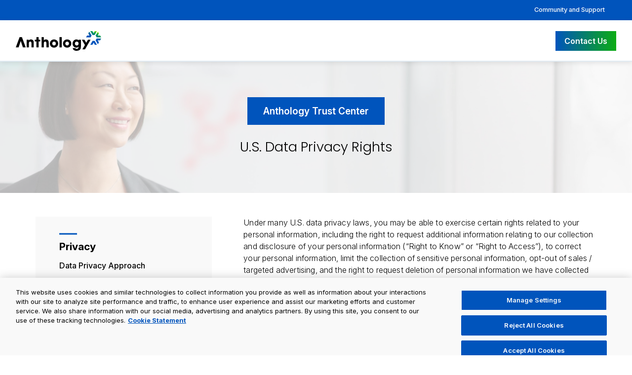

--- FILE ---
content_type: text/html; charset=utf-8
request_url: https://www.anthology.com/trust-center/us-data-privacy-rights
body_size: 8154
content:
<!DOCTYPE html><html lang="en" data-region="global" data-country="US"><head><meta charSet="utf-8"/><meta name="viewport" content="width=device-width"/><title>U.S. Data Privacy Rights | Anthology</title><link rel="icon" href="/favicon.ico"/><link rel="canonical" href="https://www.anthology.com/trust-center/us-data-privacy-rights"/><meta name="description" content="Anthology is an EdTech leader with a comprehensive SaaS suite that powers institutions, educators, and learners worldwide."/><meta property="og:title" content="U.S. Data Privacy Rights"/><meta property="og:description" content="Anthology is an EdTech leader with a comprehensive SaaS suite that powers institutions, educators, and learners worldwide."/><meta property="og:image" content="https://backstage.anthology.com/sites/default/files/migrated/2024-07/anthology-meta-image.jpg?w=3840&amp;q=75"/><meta property="og:image:width" content="1200"/><meta property="og:image:height" content="628"/><meta property="og:image:alt" content="Anthology logo with the tagline power of together over a blue background"/><meta property="og:type" content="website"/><meta property="og:url" content="https://www.anthology.com/trust-center/us-data-privacy-rights"/><meta name="twitter:card" content="summary_large_image"/><meta name="twitter:title" content="U.S. Data Privacy Rights | Anthology"/><meta name="twitter:description" content="Anthology is an EdTech leader with a comprehensive SaaS suite that powers institutions, educators, and learners worldwide."/><meta name="twitter:image" content="https://backstage.anthology.com/sites/default/files/migrated/2024-07/anthology-meta-image.jpg?w=3840&amp;q=75"/><meta property="og:site_name" content="Anthology"/><meta name="twitter:site" content="@AnthologyInc"/><meta name="twitter:image:alt" content="Anthology logo with the tagline power of together over a blue background"/><script type="application/ld+json">{
  "@context": "https://schema.org",
  "@graph": [
    {
      "@type": "WebSite",
      "@id": "https://www.anthology.com/trust-center/us-data-privacy-rights",
      "description": "Anthology is an EdTech leader with a comprehensive SaaS suite that powers institutions, educators, and learners worldwide.",
      "name": "Anthology",
      "url": "https://www.anthology.com",
      "sameAs": [
        "https://www.linkedin.com/company/anthologyinc/",
        "https://www.facebook.com/TheAnthologyInc/",
        "https://x.com/AnthologyInc",
        "https://www.instagram.com/anthology_inc/"
      ],
      "contactPoint": [
        {
          "@type": "ContactPoint",
          "contactType": "customer support",
          "url": "https://www.anthology.com/contact-us",
          "availableLanguage": [
            "en"
          ]
        }
      ],
      "brand": {
        "@type": "Brand",
        "name": "Blackboard",
        "url": "https://www.anthology.com/products/teaching-and-learning/learning-effectiveness/blackboard"
      },
      "publisher": {
        "@type": "Organization",
        "@id": "https://www.anthology.com",
        "name": "Anthology",
        "logo": {
          "@type": "ImageObject",
          "url": "https://shelves.s3.us-east-1.amazonaws.com/images/Anth-Logo-Full-Color-Black_06-24.png",
          "width": "175",
          "height": "40"
        }
      },
      "isAccessibleForFree": "True"
    }
  ]
}</script><meta name="next-head-count" content="22"/><link rel="preconnect" href="https://backstage.anthology.com" crossorigin="anonymous"/><link rel="preconnect" href="https://cdn.cookielaw.org" crossorigin="anonymous"/><link rel="preload" href="/_next/static/css/dc0fb9ce9287b856.css" as="style"/><link rel="stylesheet" href="/_next/static/css/dc0fb9ce9287b856.css" data-n-g=""/><link rel="preload" href="/_next/static/css/84d399f652b04f51.css" as="style"/><link rel="stylesheet" href="/_next/static/css/84d399f652b04f51.css" data-n-p=""/><link rel="preload" href="/_next/static/css/a3c9312beb73f7c8.css" as="style"/><link rel="stylesheet" href="/_next/static/css/a3c9312beb73f7c8.css" data-n-p=""/><noscript data-n-css=""></noscript><script defer="" nomodule="" src="/_next/static/chunks/polyfills-c67a75d1b6f99dc8.js" type="604bf8bbc9f21cd334254179-text/javascript"></script><script src="https://cdn.cookielaw.org/scripttemplates/otSDKStub.js" data-domain-script="63062422-b269-4a8b-9cdd-c2459c797d19" type="604bf8bbc9f21cd334254179-text/javascript" defer="" data-nscript="beforeInteractive"></script><script src="/_next/static/chunks/webpack-bd230b38dc5edac9.js" defer="" type="604bf8bbc9f21cd334254179-text/javascript"></script><script src="/_next/static/chunks/framework-9387e000915d7b64.js" defer="" type="604bf8bbc9f21cd334254179-text/javascript"></script><script src="/_next/static/chunks/main-0ec1161cef8d236c.js" defer="" type="604bf8bbc9f21cd334254179-text/javascript"></script><script src="/_next/static/chunks/pages/_app-a55e84379d8f5a54.js" defer="" type="604bf8bbc9f21cd334254179-text/javascript"></script><script src="/_next/static/chunks/8247-85f7ea4ae4be0d6a.js" defer="" type="604bf8bbc9f21cd334254179-text/javascript"></script><script src="/_next/static/chunks/3908-4dec3e3e5cba0aff.js" defer="" type="604bf8bbc9f21cd334254179-text/javascript"></script><script src="/_next/static/chunks/2905-2a13dbad44ca0617.js" defer="" type="604bf8bbc9f21cd334254179-text/javascript"></script><script src="/_next/static/chunks/7104-90f300d118ca3509.js" defer="" type="604bf8bbc9f21cd334254179-text/javascript"></script><script src="/_next/static/chunks/4322-52fe3d1aa9c94454.js" defer="" type="604bf8bbc9f21cd334254179-text/javascript"></script><script src="/_next/static/chunks/pages/%5B...slug%5D-9a972bbb79327dc7.js" defer="" type="604bf8bbc9f21cd334254179-text/javascript"></script><script src="/_next/static/DjLsWWd5uAwwFrBujiPY9/_buildManifest.js" defer="" type="604bf8bbc9f21cd334254179-text/javascript"></script><script src="/_next/static/DjLsWWd5uAwwFrBujiPY9/_ssgManifest.js" defer="" type="604bf8bbc9f21cd334254179-text/javascript"></script></head><body class="region-global country-US"><noscript><iframe src="https://www.googletagmanager.com/ns.html?id=GTM-MJQ7BRZ" height="0" width="0" style="display:none;visibility:hidden"></iframe></noscript><div id="__next"><div class="site-container"><header><a href="#main-content" class="skip-link">Skip to main content</a><div class="header-banner"><div class="x-large" style="text-align:right;padding:0"><a class="banner-right-link" data-navlink="secondary" style="position:static" href="/community-and-support">Community and Support</a></div></div><div class="menu--main_header-standard___w67g menu--main_headerStyles__3eQlG"><div class="x-large"><div class="menu--main_header-inner__JtkHt"><a class="menu--main_header-left__NxSoS" data-link="cta" href="/"><img alt="Anthology Logo" loading="lazy" width="2704" height="625" decoding="async" data-nimg="1" style="color:transparent" srcSet="/imgs/logos/anthology-logo-black.svg?w=3840&amp;q=75 1x" src="/imgs/logos/anthology-logo-black.svg?w=3840&amp;q=75"/></a><nav class=""><button class="menu--main_hamburger-button__UFVt6" aria-label="Toggle menu" aria-expanded="false"><span></span><span></span><span></span></button></nav><div class="menu--main_header-right__oM0vU"><a data-link="cta" class="x-button-primary" href="/contact-us">Contact Us</a></div></div></div></div></header><main tabindex="-1" id="main-content"><div class="node--trust_center_trust-center__8m_c3"><div class="node--trust_center_trust-center-banner__TG8Kg"><div class="node--trust_center_trust-center-banner-inner__G98fn"><div class="x-medium"><a href="/trust-center"><span class="node--trust_center_trust-center-banner-title__TpjRg">Anthology Trust Center</span></a><h1>U.S. Data Privacy Rights</h1></div></div></div><div class="x-medium"><div class="node--trust_center_trust-center-mobile-menu__i6CeD"><button class="node--trust_center_menu-toggle__OcoqP" aria-expanded="false"><span>Navigate the Trust Center</span><span class="node--trust_center_toggle-icon__wKDBX "><i class="fa-solid fa-chevron-down"></i></span></button></div><div class="node--trust_center_trust-center-grid__hWTem"><div class="node--trust_center_menu-container__8CuZd "><div><div class="node--trust_center_trust-center-nav__v2qJC"><div class="node--trust_center_nav-header__t1ICQ">Privacy</div><a class="" data-navlink="sub" href="/trust-center/data-privacy-approach">Data Privacy Approach</a><a class="" data-navlink="sub" href="/trust-center/hosting-and-data-transfers">Hosting and Transfers</a><a class="" data-navlink="sub" href="/trust-center/privacy-statement">Privacy Statement</a><a class="" data-navlink="sub" href="/trust-center/cookie-statement">Cookie Statement</a><a class="" data-navlink="sub" href="/trust-center/us-state-privacy-notice">US State Privacy Notice</a><a class="" data-navlink="sub" href="/trust-center/colombia-privacy-rights-process">Colombia Privacy Rights Process</a><a class="" data-navlink="sub" href="/trust-center/data-privacy-framework-statement">Data Privacy Framework Statement</a><a class="" data-navlink="sub" href="/trust-center/consumer-health-data-privacy-policy">Consumer Health Data Privacy Policy</a><div class="node--trust_center_nav-header__t1ICQ">Trustworthy AI</div><a class="" data-navlink="sub" href="/trust-center/trustworthy-ai-approach">Trustworthy AI Approach</a><a class="" data-navlink="sub" href="/trust-center/generative-ai-functionalities">List of Generative AI Features</a><div class="node--trust_center_nav-header__t1ICQ">Security</div><a class="" data-navlink="sub" href="/trust-center/security">Product Security Statement</a><a class="" data-navlink="sub" href="/trust-center/compliance">Compliance</a><a class="" data-navlink="sub" href="/trust-center/submit-a-vulnerability">Submit a Vulnerability</a><a class="" data-navlink="sub" href="/trust-center/security-hall-of-fame">Security Hall of Fame</a><div class="node--trust_center_nav-header__t1ICQ">Legal</div><a class="" data-navlink="sub" href="/trust-center/modern-slavery-act-statement">Modern Slavery Act Statement</a><a class="" data-navlink="sub" href="/trust-center/supplier-code-of-conduct">Supplier Code of Conduct</a><a class="" data-navlink="sub" href="/trust-center/terms-of-use">Terms of Use</a><a class="" data-navlink="sub" href="/trust-center/equal-employment-opportunity">Policy Statement on Equal Employment Opportunity</a><a class="" data-navlink="sub" href="/trust-center/recruitment-privacy-notice">Recruitment Privacy Notice</a><a class="" data-navlink="sub" href="/trust-center/drug-and-alcohol-free-workplace-statement">Drug and Alcohol-Free Workplace Statement</a></div></div></div><div><div><p>Under many U.S. data privacy laws, you may be able to exercise certain rights related to your personal information, including the right to request additional information relating to our collection and disclosure of your personal information (“Right to Know” or “Right to Access”), to correct your personal information, limit the collection of sensitive personal information, opt-out of sales / targeted advertising, and the right to request deletion of personal information we have collected about you, subject to certain exceptions. To learn more about your rights, please visit our U.S. State Privacy Notice available at <a href="https://www.anthology.com/trust-center/us-state-privacy-notice" data-link="text" target="_blank">https://www.anthology.com/trust-center/us-state-privacy-notice</a>.</p>
<p>Please note: If you use an Anthology product such as Blackboard Learn, Anthology Reach, or Anthology Encompass that Anthology provides on behalf of your school, university or similar institution, you will need to contact your institution to exercise your rights. We are not permitted to directly respond to such requests when we are acting as a service provider on behalf of our institutional clients.</p>
<p>You can use this form to submit a request to exercise your rights with respect to Anthology’s own activities such as our own marketing, organizing our events and webinars, our websites including anthology.com and our Community sites and where we provide services directly to you (such as the Digital Teaching and Learning Series) rather than to your institution. Please proceed if:</p>
<ol>
<li>You are a U.S. resident;</li>
<li>You wish to make a data privacy request to regarding your personal information; and</li>
<li>Your request relates to Anthology’s own activities. We will use the personal information you provide to locate your information in our system and to verify and respond to your request.</li>
</ol>
</div><div class="x-medium"><div><div class="embedded-form" data-name="Right_to_Know_and_Right_to_Deletion"><form action="#" class="form" name="Right_to_Know_and_Right_to_Deletion" id="formRTRTD"><p class="x-span-2"><label for="name">Name <span class="required">*</span></label><input name="name" id="name" type="text" required="" class="" value=""/><span class="message error"></span></p><p class="x-span-2"><label for="email">Email <span class="required">*</span><span class="text-note">We&#x27;ll use this email address to reply to your request.</span></label><input name="email" id="email" type="email" required="" class="" value=""/><span class="message error"></span></p><p class="x-span-2"><label for="relevant_anthology_activity">Relevant Anthology Activity <span class="required">*</span><span class="text-note">Please Indicate Which Anthology Activity (E.G. The Relevant Anthology Product, An Anthology Event/Webinar Or Anthology Community Account) Your Request Relates To And Provide Any Other Information That Could Help Us With Your Request. Thank You.</span></label><input name="relevant_anthology_activity" id="relevant_anthology_activity" type="text" value=""/></p><p class="x-span-2"><span class="faux-label">Please select the type of request or requests you wish to submit. <span class="required">*</span></span><label class="checkbox-label"><input name="please_select_the_type_of_request_or_requests_you_wish_to_submit" type="checkbox" id="please_select_the_type_of_request_or_requests_you_wish_to_submit" class="checkbox" value="Access"/><span>Access</span></label><label class="checkbox-label"><input name="please_select_the_type_of_request_or_requests_you_wish_to_submit" type="checkbox" id="please_select_the_type_of_request_or_requests_you_wish_to_submit" class="checkbox" value="Correction"/><span>Correction</span></label><label class="checkbox-label"><input name="please_select_the_type_of_request_or_requests_you_wish_to_submit" type="checkbox" id="please_select_the_type_of_request_or_requests_you_wish_to_submit" class="checkbox" value="Limit collection of sensitive personal information"/><span>Limit collection of sensitive personal information</span></label><label class="checkbox-label"><input name="please_select_the_type_of_request_or_requests_you_wish_to_submit" type="checkbox" id="please_select_the_type_of_request_or_requests_you_wish_to_submit" class="checkbox" value="Opt-out of sales / targeted marketing"/><span>Opt-out of sales / targeted marketing</span></label><label class="checkbox-label"><input name="please_select_the_type_of_request_or_requests_you_wish_to_submit" type="checkbox" id="please_select_the_type_of_request_or_requests_you_wish_to_submit" class="checkbox" value="Deletion"/><span>Deletion</span></label><label class="checkbox-label"><input name="please_select_the_type_of_request_or_requests_you_wish_to_submit" type="checkbox" id="please_select_the_type_of_request_or_requests_you_wish_to_submit" class="checkbox" value="Other (please explain in the text field above)"/><span>Other (please explain in the text field above)</span></label><span class="message error"></span></p><p class="x-span-2"><button type="submit" class="x-button-primary">Submit Request</button><span class="message error"></span></p></form><div class="form-success-message x-display-none"><h3>Thank you for your request</h3><p>We will review your request within the next few days and will contact you if we need further information.</p><p>Anthology Privacy Team - <a href="/cdn-cgi/l/email-protection#0575776c7364667c45646b716d6a696a627c2b666a68"><span class="__cf_email__" data-cfemail="92e2e0fbe4f3f1ebd2f3fce6fafdfefdf5ebbcf1fdff">[email&#160;protected]</span></a></p></div></div></div></div></div></div></div></div></main><footer><div class="menu--footer_footerMain__Fb3Y_"><div class="x-large menu--footer_footerGrid__3IDdq"><div><a class="header-left" href="/"><img alt="Anthology Logo" loading="lazy" width="200" height="46" decoding="async" data-nimg="1" style="color:transparent" srcSet="/imgs/logos/anthology-logo-white.svg?w=256&amp;q=75 1x, /imgs/logos/anthology-logo-white.svg?w=640&amp;q=75 2x" src="/imgs/logos/anthology-logo-white.svg?w=640&amp;q=75"/></a><p style="margin:2rem 0;max-width:400px;font-size:1rem;line-height:1.7rem">Anthology is the EdTech leader powering learners and institutions worldwide, pairing the only complete SaaS solution suite with a flexible ecosystem built to help everyone thrive.</p><div style="display:flex;gap:2rem;flex-wrap:wrap;align-items:center;margin-bottom:3rem"><a class="x-button-primary" href="/contact-us">Contact Us</a><a style="color:#fff;text-decoration:none" href="/our-offices">Our Offices</a></div><div class="menu--footer_footerSocialLinks__mPXZp"><a data-navlink="footer" aria-label="Visit Anthology&#x27;s Facebook page" href="https://www.facebook.com/TheAnthologyInc/"><i class="fa-brands fa-square-facebook" aria-hidden="true"></i></a><a data-navlink="footer" aria-label="Visit Anthology&#x27;s Twitter page" href="https://twitter.com/AnthologyInc"><i class="fa-brands fa-x-twitter" aria-hidden="true"></i></a><a data-navlink="footer" aria-label="Visit Anthology&#x27;s LinkedIn page" href="https://www.linkedin.com/company/anthologyinc/"><i class="fa-brands fa-linkedin" aria-hidden="true"></i></a><a data-navlink="footer" aria-label="Visit Anthology&#x27;s Instagram page" href="https://www.instagram.com/anthology_inc/"><i class="fa-brands fa-square-instagram" aria-hidden="true"></i></a></div></div><div><a data-navlink="footer" class="menu--footer_footerLink__tnz_V" href="/leadership">About Us</a><a data-navlink="footer" class="menu--footer_footerLink__tnz_V" href="/higher-education-products-and-services">Solutions</a><a data-navlink="footer" class="menu--footer_footerLink__tnz_V" href="/client-success-stories">Success Stories</a><a data-navlink="footer" class="menu--footer_footerLink__tnz_V" href="/resources">Resources</a><a data-navlink="footer" class="menu--footer_footerLink__tnz_V" href="/integration-partnerships">Integration Partnerships</a><a data-navlink="footer" class="menu--footer_footerLink__tnz_V" href="/channel-partnerships">Channel Partnerships</a><a data-navlink="footer" class="menu--footer_footerLink__tnz_V" href="/investor-relations">Investor Relations</a><a data-navlink="footer" class="menu--footer_footerLink__tnz_V" href="/trust-center/accessibility">Our Commitment to Accessibility</a></div><div><a data-navlink="footer" class="menu--footer_footerLink__tnz_V" style="font-weight:700" href="/trust-center">Anthology Trust Center</a><a data-navlink="footer" class="menu--footer_footerLink__tnz_V" href="/trust-center/privacy-statement">Privacy Statement</a><a data-navlink="footer" class="menu--footer_footerLink__tnz_V" href="/trust-center/us-state-privacy-notice">US State Privacy Notice</a><a data-navlink="footer" class="menu--footer_footerLink__tnz_V" href="/trust-center/modern-slavery-act-statement">Modern Slavery Act Statement</a><a data-navlink="footer" class="menu--footer_footerLink__tnz_V" href="/trust-center/security">Security</a><a data-navlink="footer" class="menu--footer_footerLink__tnz_V" href="/trust-center/terms-of-use">Terms of Use</a><a href="#" class="menu--footer_footerLink__tnz_V x-ot-na-nav-item ot-preference-center">Cookie Preferences</a><a class="menu--footer_footerLink__tnz_V x-ot-na-nav-item" href="https://www.anthology.com/trust-center/right-to-know-and-right-to-deletion">Your Privacy Choices<svg version="1.1" class="x-footer-menu-icon" xmlns="http://www.w3.org/2000/svg" xmlns:xlink="http://www.w3.org/1999/xlink" x="0px" y="0px" viewBox="0 0 30 14" xml:space="preserve"><style type="text/css">.otst0{fill-rule:evenodd;clip-rule:evenodd;fill:#FFFFFF;}
                    .otst1{fill-rule:evenodd;clip-rule:evenodd;fill:#0066FF;}
                    .otst2{fill:#FFFFFF;}
                    .otst3{fill:#0066FF;}</style><g><g id="final---dec.11-2020_1_"><g id="_x30_208-our-toggle_2_" transform="translate(-1275.000000, -200.000000)"><g id="Final-Copy-2_2_" transform="translate(1275.000000, 200.000000)"><path class="otst0" d="M7.4,12.8h6.8l3.1-11.6H7.4C4.2,1.2,1.6,3.8,1.6,7S4.2,12.8,7.4,12.8z"></path></g></g></g><g id="final---dec.11-2020"><g id="_x30_208-our-toggle" transform="translate(-1275.000000, -200.000000)"><g id="Final-Copy-2" transform="translate(1275.000000, 200.000000)"><path class="otst1" d="M22.6,0H7.4c-3.9,0-7,3.1-7,7s3.1,7,7,7h15.2c3.9,0,7-3.1,7-7S26.4,0,22.6,0z M1.6,7c0-3.2,2.6-5.8,5.8-5.8 h9.9l-3.1,11.6H7.4C4.2,12.8,1.6,10.2,1.6,7z"></path><path id="x" class="otst2" d="M24.6,4c0.2,0.2,0.2,0.6,0,0.8l0,0L22.5,7l2.2,2.2c0.2,0.2,0.2,0.6,0,0.8c-0.2,0.2-0.6,0.2-0.8,0 l0,0l-2.2-2.2L19.5,10c-0.2,0.2-0.6,0.2-0.8,0c-0.2-0.2-0.2-0.6,0-0.8l0,0L20.8,7l-2.2-2.2c-0.2-0.2-0.2-0.6,0-0.8 c0.2-0.2,0.6-0.2,0.8,0l0,0l2.2,2.2L23.8,4C24,3.8,24.4,3.8,24.6,4z"></path><path id="y" class="otst3" d="M12.7,4.1c0.2,0.2,0.3,0.6,0.1,0.8l0,0L8.6,9.8C8.5,9.9,8.4,10,8.3,10c-0.2,0.1-0.5,0.1-0.7-0.1l0,0 L5.4,7.7c-0.2-0.2-0.2-0.6,0-0.8c0.2-0.2,0.6-0.2,0.8,0l0,0L8,8.6l3.8-4.5C12,3.9,12.4,3.9,12.7,4.1z"></path></g></g></g></g></svg></a></div><div><a data-navlink="footer" class="menu--footer_footerLink__tnz_V" href="https://community.anthology.com/">Anthology Community</a><a data-navlink="footer" class="menu--footer_footerLink__tnz_V" href="/community-and-support">Get Support</a><a data-navlink="footer" class="menu--footer_footerLink__tnz_V" href="/brand-guidance">Brand Guidance</a><div class="menu--footer_footerSpacer__N9zdX"></div><div class="menu--footer_footerLabel__VNUsy" style="font-weight:700">We’re Hiring!</div><a data-navlink="footer" class="menu--footer_footerLink__tnz_V" href="/about-us/careers">Join our team</a></div></div></div><div class="menu--footer_footerCopyright__1Cdol"><div class="x-large">©<!-- -->2026<!-- --> Anthology Inc. and its affiliates. All rights reserved.<!-- --> <a data-navlink="footer" href="/trademarks-and-patents">Trademarks and Patents</a></div></div></footer></div></div><script data-cfasync="false" src="/cdn-cgi/scripts/5c5dd728/cloudflare-static/email-decode.min.js"></script><script id="__NEXT_DATA__" type="application/json">{"props":{"pageProps":{"entity":{"type":"node--trust_center","id":"76e11bfa-f0a5-4dbb-a580-59533d029484","drupal_internal__nid":11447,"drupal_internal__vid":29311,"langcode":"en","revision_timestamp":"2025-06-25T17:20:58+00:00","status":true,"title":"U.S. Data Privacy Rights","created":"2025-06-05T15:18:17+00:00","changed":"2025-06-25T17:20:58+00:00","promote":false,"sticky":false,"default_langcode":true,"revision_translation_affected":true,"moderation_state":null,"metatag":[{"tag":"meta","attributes":{"name":"title","content":"U.S. Data Privacy Rights | Anthology"}},{"tag":"link","attributes":{"rel":"canonical","href":"https://backstage.anthology.com/jsonapi/node/trust_center/76e11bfa-f0a5-4dbb-a580-59533d029484"}},{"tag":"meta","attributes":{"property":"og:site_name","content":"Anthology"}},{"tag":"meta","attributes":{"property":"og:type","content":"website"}},{"tag":"meta","attributes":{"property":"og:url","content":"https://backstage.anthology.com/jsonapi/node/trust_center/76e11bfa-f0a5-4dbb-a580-59533d029484"}},{"tag":"meta","attributes":{"property":"og:title","content":"U.S. Data Privacy Rights"}},{"tag":"meta","attributes":{"property":"og:image","content":"https://backstage.anthology.com/sites/default/files/migrated/2024-07/anthology-meta-image.jpg"}},{"tag":"meta","attributes":{"property":"og:image:width","content":"1200"}},{"tag":"meta","attributes":{"property":"og:image:height","content":"628"}},{"tag":"meta","attributes":{"property":"og:image:alt","content":"Anthology logo with the tagline power of together over a blue background"}},{"tag":"meta","attributes":{"name":"twitter:card","content":"summary_large_image"}},{"tag":"meta","attributes":{"name":"twitter:site","content":"@AnthologyInc"}},{"tag":"meta","attributes":{"name":"twitter:image:alt","content":"Anthology logo with the tagline power of together over a blue background"}},{"tag":"meta","attributes":{"name":"twitter:image","content":"https://backstage.anthology.com/sites/default/files/migrated/2024-07/anthology-meta-image.jpg"}},{"tag":"meta","attributes":{"name":"@type","content":"Organization","group":"schema_organization","schema_metatag":true}},{"tag":"meta","attributes":{"name":"@id","content":"https://www.anthology.com/#organization","group":"schema_organization","schema_metatag":true}},{"tag":"meta","attributes":{"name":"description","content":"Anthology is an EdTech leader with a comprehensive SaaS suite that powers institutions, educators, and learners worldwide.","group":"schema_organization","schema_metatag":true}},{"tag":"meta","attributes":{"name":"name","content":"Anthology","group":"schema_organization","schema_metatag":true}},{"tag":"meta","attributes":{"name":"url","content":"https://www.anthology.com/","group":"schema_organization","schema_metatag":true}},{"tag":"meta","attributes":{"name":"sameAs","content":["https://www.linkedin.com/company/anthologyinc/","https://www.facebook.com/TheAnthologyInc/","https://x.com/AnthologyInc","https://www.instagram.com/anthology_inc/"],"group":"schema_organization","schema_metatag":true}},{"tag":"meta","attributes":{"name":"contactPoint","content":[{"@type":"ContactPoint","contactType":"customer support","url":"https://www.anthology.com/contact-us","availableLanguage":["en"]}],"group":"schema_organization","schema_metatag":true}},{"tag":"meta","attributes":{"name":"brand","content":{"@type":"Brand","name":"Blackboard","url":"https://www.anthology.com/products/teaching-and-learning/learning-effectiveness/blackboard"},"group":"schema_organization","schema_metatag":true}},{"tag":"meta","attributes":{"name":"@type","content":"WebPage","group":"schema_web_page","schema_metatag":true}},{"tag":"meta","attributes":{"name":"@id","content":"https://backstage.anthology.com/jsonapi/node/trust_center/76e11bfa-f0a5-4dbb-a580-59533d029484","group":"schema_web_page","schema_metatag":true}},{"tag":"meta","attributes":{"name":"publisher","content":{"@type":"Organization","@id":"https://www.anthology.com/","name":"Anthology","url":"https://www.anthology.com/","logo":{"@type":"ImageObject","url":"https://shelves.s3.us-east-1.amazonaws.com/images/Anth-Logo-Full-Color-Black_06-24.png","width":"175","height":"40"}},"group":"schema_web_page","schema_metatag":true}},{"tag":"meta","attributes":{"name":"isAccessibleForFree","content":"True","group":"schema_web_page","schema_metatag":true}},{"tag":"meta","attributes":{"name":"@type","content":"WebSite","group":"schema_web_site","schema_metatag":true}},{"tag":"meta","attributes":{"name":"@id","content":"https://backstage.anthology.com/jsonapi/node/trust_center/76e11bfa-f0a5-4dbb-a580-59533d029484","group":"schema_web_site","schema_metatag":true}},{"tag":"meta","attributes":{"name":"name","content":"Anthology","group":"schema_web_site","schema_metatag":true}},{"tag":"meta","attributes":{"name":"url","content":"https://www.anthology.com","group":"schema_web_site","schema_metatag":true}},{"tag":"meta","attributes":{"name":"publisher","content":{"@type":"Organization","@id":"https://www.anthology.com","name":"Anthology","logo":{"@type":"ImageObject","url":"https://shelves.s3.us-east-1.amazonaws.com/images/Anth-Logo-Full-Color-Black_06-24.png","width":"175","height":"40"}},"group":"schema_web_site","schema_metatag":true}}],"path":{"alias":"/trust-center/us-data-privacy-rights","pid":1549,"langcode":"en"},"publish_on":null,"unpublish_on":null,"publish_state":null,"unpublish_state":null,"content_translation_source":"und","content_translation_outdated":false,"field_admin_title":"U.S. Data Privacy Rights","field_metatags":null,"field_subhead":null,"field_submenu_language":"english","links":{"self":{"href":"https://backstage.anthology.com/jsonapi/node/trust_center/76e11bfa-f0a5-4dbb-a580-59533d029484?resourceVersion=id%3A29311"},"working-copy":{"href":"https://backstage.anthology.com/jsonapi/node/trust_center/76e11bfa-f0a5-4dbb-a580-59533d029484?resourceVersion=rel%3Aworking-copy"}},"node_type":{"type":"node_type--node_type","id":"d5d4e20f-8004-4258-9d38-fb41cc21e067","resourceIdObjMeta":{"drupal_internal__target_id":"trust_center"}},"revision_uid":null,"uid":null,"field_paragraphs":[{"type":"paragraph--html_block","id":"e92c2f53-1dbb-4f80-9428-f501a3d9e5c3","drupal_internal__id":9262,"drupal_internal__revision_id":26956,"langcode":"en","status":true,"created":"2025-06-05T15:18:29+00:00","parent_id":"11447","parent_type":"node","parent_field_name":"field_paragraphs","behavior_settings":[],"default_langcode":true,"revision_translation_affected":null,"field_html":{"value":"\u003cp\u003eUnder many U.S. data privacy laws, you may be able to exercise certain rights related to your personal information, including the right to request additional information relating to our collection and disclosure of your personal information (“Right to Know” or “Right to Access”), to correct your personal information, limit the collection of sensitive personal information, opt-out of sales / targeted advertising, and the right to request deletion of personal information we have collected about you, subject to certain exceptions. To learn more about your rights, please visit our U.S. State Privacy Notice available at \u003ca href=\"https://www.anthology.com/trust-center/us-state-privacy-notice\" target=\"_blank\"\u003ehttps://www.anthology.com/trust-center/us-state-privacy-notice\u003c/a\u003e.\u003c/p\u003e\u003cp\u003ePlease note: If you use an Anthology product such as Blackboard Learn, Anthology Reach, or Anthology Encompass that Anthology provides on behalf of your school, university or similar institution, you will need to contact your institution to exercise your rights. We are not permitted to directly respond to such requests when we are acting as a service provider on behalf of our institutional clients.\u003c/p\u003e\u003cp\u003eYou can use this form to submit a request to exercise your rights with respect to Anthology’s own activities such as our own marketing, organizing our events and webinars, our websites including anthology.com and our Community sites and where we provide services directly to you (such as the Digital Teaching and Learning Series) rather than to your institution. Please proceed if:\u003c/p\u003e\u003col\u003e\u003cli\u003eYou are a U.S. resident;\u003c/li\u003e\u003cli\u003eYou wish to make a data privacy request to regarding your personal information; and\u003c/li\u003e\u003cli\u003eYour request relates to Anthology’s own activities. We will use the personal information you provide to locate your information in our system and to verify and respond to your request.\u003c/li\u003e\u003c/ol\u003e","format":"full_html","processed":"\u003cp\u003eUnder many U.S. data privacy laws, you may be able to exercise certain rights related to your personal information, including the right to request additional information relating to our collection and disclosure of your personal information (“Right to Know” or “Right to Access”), to correct your personal information, limit the collection of sensitive personal information, opt-out of sales / targeted advertising, and the right to request deletion of personal information we have collected about you, subject to certain exceptions. To learn more about your rights, please visit our U.S. State Privacy Notice available at \u003ca href=\"https://www.anthology.com/trust-center/us-state-privacy-notice\" target=\"_blank\"\u003ehttps://www.anthology.com/trust-center/us-state-privacy-notice\u003c/a\u003e.\u003c/p\u003e\n\u003cp\u003ePlease note: If you use an Anthology product such as Blackboard Learn, Anthology Reach, or Anthology Encompass that Anthology provides on behalf of your school, university or similar institution, you will need to contact your institution to exercise your rights. We are not permitted to directly respond to such requests when we are acting as a service provider on behalf of our institutional clients.\u003c/p\u003e\n\u003cp\u003eYou can use this form to submit a request to exercise your rights with respect to Anthology’s own activities such as our own marketing, organizing our events and webinars, our websites including anthology.com and our Community sites and where we provide services directly to you (such as the Digital Teaching and Learning Series) rather than to your institution. Please proceed if:\u003c/p\u003e\n\u003col\u003e\n\u003cli\u003eYou are a U.S. resident;\u003c/li\u003e\n\u003cli\u003eYou wish to make a data privacy request to regarding your personal information; and\u003c/li\u003e\n\u003cli\u003eYour request relates to Anthology’s own activities. We will use the personal information you provide to locate your information in our system and to verify and respond to your request.\u003c/li\u003e\n\u003c/ol\u003e\n"},"links":{"self":{"href":"https://backstage.anthology.com/jsonapi/paragraph/html_block/e92c2f53-1dbb-4f80-9428-f501a3d9e5c3?resourceVersion=id%3A26956"},"working-copy":{"href":"https://backstage.anthology.com/jsonapi/paragraph/html_block/e92c2f53-1dbb-4f80-9428-f501a3d9e5c3?resourceVersion=rel%3Aworking-copy"}},"resourceIdObjMeta":{"target_revision_id":26956,"drupal_internal__target_id":9262},"paragraph_type":{"type":"paragraphs_type--paragraphs_type","id":"2b8d07ed-c29e-4a95-97b4-cd60a77550d2","resourceIdObjMeta":{"drupal_internal__target_id":"html_block"}},"relationshipNames":["paragraph_type"]},{"type":"paragraph--forms","id":"16810e8b-f7ff-48fb-ac45-ab118c3ddb6f","drupal_internal__id":16301,"drupal_internal__revision_id":26961,"langcode":"en","status":true,"created":"2025-06-25T17:20:51+00:00","parent_id":"11447","parent_type":"node","parent_field_name":"field_paragraphs","behavior_settings":[],"default_langcode":true,"revision_translation_affected":true,"field_container_width":"x-medium","field_form_select":"en_right_to_know_and_right_to_deletion","field_headline":null,"links":{"self":{"href":"https://backstage.anthology.com/jsonapi/paragraph/forms/16810e8b-f7ff-48fb-ac45-ab118c3ddb6f?resourceVersion=id%3A26961"},"working-copy":{"href":"https://backstage.anthology.com/jsonapi/paragraph/forms/16810e8b-f7ff-48fb-ac45-ab118c3ddb6f?resourceVersion=rel%3Aworking-copy"}},"resourceIdObjMeta":{"target_revision_id":26961,"drupal_internal__target_id":16301},"paragraph_type":{"type":"paragraphs_type--paragraphs_type","id":"15817476-08af-4c6e-b2e3-3e46003bd515","resourceIdObjMeta":{"drupal_internal__target_id":"forms"}},"relationshipNames":["paragraph_type"]}],"field_sites":[],"relationshipNames":["node_type","revision_uid","uid","field_paragraphs","field_sites"]},"additionalContent":{}},"__N_SSG":true},"page":"/[...slug]","query":{"slug":["trust-center","us-data-privacy-rights"]},"buildId":"DjLsWWd5uAwwFrBujiPY9","isFallback":false,"isExperimentalCompile":false,"gsp":true,"scriptLoader":[{"id":"gtm-script","strategy":"afterInteractive","children":"\n            (function(w,d,s,l,i){w[l]=w[l]||[];w[l].push({'gtm.start':\n            new Date().getTime(),event:'gtm.js'});var f=d.getElementsByTagName(s)[0],\n            j=d.createElement(s),dl=l!='dataLayer'?'\u0026l='+l:'';j.async=true;j.src=\n            'https://www.googletagmanager.com/gtm.js?id='+i+dl;f.parentNode.insertBefore(j,f);\n            })(window,document,'script','dataLayer','GTM-MJQ7BRZ');\n          "},{"id":"font-loader","strategy":"afterInteractive","children":"\n              (function() {\n                var link = document.createElement('link');\n                link.rel = 'stylesheet';\n                link.href = 'https://fonts.googleapis.com/css2?family=Inter:ital,opsz,wght@0,14..32,100..900;1,14..32,100..900\u0026family=Poppins:ital,wght@0,300;0,400;0,500;0,600;0,700;1,300;1,400;1,500;1,600;1,700\u0026display=swap';\n                document.head.appendChild(link);\n              })();\n            "},{"id":"optanon-wrapper","strategy":"afterInteractive","children":"\n            function OptanonWrapper() {\n                window.dataLayer.push({ event: 'OneTrustGroupsUpdated' });\n            }\n          "},{"id":"siteimprove","strategy":"afterInteractive","type":"text/plain","className":"optanon-category-C0002","children":"\n            (function() {\n                var sz = document.createElement('script'); sz.type = 'text/javascript'; sz.async = true;\n                sz.src = '//siteimproveanalytics.com/js/siteanalyze_6004134.js';\n                var s = document.getElementsByTagName('script')[0]; s.parentNode.insertBefore(sz, s);\n            })();\n          "},{"id":"hs-script-loader","strategy":"afterInteractive","type":"text/plain","className":"optanon-category-C0002","src":"//js.hs-scripts.com/49675397.js"},{"id":"clarity","strategy":"afterInteractive","type":"text/plain","className":"optanon-category-C0002","children":"\n            (function(c,l,a,r,i,t,y){\n                c[a]=c[a]||function(){(c[a].q=c[a].q||[]).push(arguments)};\n                t=l.createElement(r);t.async=1;t.src=\"https://www.clarity.ms/tag/\"+i;\n                y=l.getElementsByTagName(r)[0];y.parentNode.insertBefore(t,y);\n            })(window, document, \"clarity\", \"script\", \"ix6yh7vyf9\");\n          "},{"id":"g2crowd","strategy":"afterInteractive","type":"text/plain","className":"optanon-category-C0002","children":"\n            (function (c, p, d, u, id, i) {\n              id = ''; // Optional Custom ID for user in your system\n              u = 'https://tracking.g2crowd.com/attribution_tracking/conversions/' + c + '.js?p=' + encodeURI(p) + '\u0026e=' + id;\n              i = document.createElement('script');\n              i.type = 'application/javascript';\n              i.async = true;\n              i.src = u;\n              d.getElementsByTagName('head')[0].appendChild(i);\n            }(\"1009142\", document.location.href, document));\n          "},{"src":"https://extend.vimeocdn.com/ga4/8535189.js","type":"text/plain","className":"optanon-category-C0002","strategy":"afterInteractive"},{"src":"https://player.vimeo.com/api/player.js","strategy":"afterInteractive"},{"data-ally-loader":true,"data-ally-platform-name":"web","data-ally-client-id":"14096","data-ally-af-style":"flag_small","src":"https://prod.ally.ac/integration/api/ally.ui.js","strategy":"lazyOnload"},{"src":"https://kit.fontawesome.com/83064038b0.js","crossOrigin":"anonymous","strategy":"lazyOnload"}]}</script><script src="/cdn-cgi/scripts/7d0fa10a/cloudflare-static/rocket-loader.min.js" data-cf-settings="604bf8bbc9f21cd334254179-|49" defer></script></body></html>

--- FILE ---
content_type: image/svg+xml
request_url: https://www.anthology.com/imgs/logos/anthology-logo-white.svg?w=256&q=75
body_size: 951
content:
<?xml version="1.0" encoding="UTF-8"?>
<svg id="Layer_1" data-name="Layer 1" xmlns="http://www.w3.org/2000/svg" xmlns:xlink="http://www.w3.org/1999/xlink" viewBox="0 0 1297.65 300">
  <defs>
    <style>
      .cls-1 {
        fill: url(#linear-gradient);
      }

      .cls-1, .cls-2 {
        stroke-width: 0px;
      }

      .cls-2 {
        fill: #fff;
      }
    </style>
    <linearGradient id="linear-gradient" x1="1124.53" y1="204.06" x2="1239.94" y2="4.16" gradientUnits="userSpaceOnUse">
      <stop offset=".55" stop-color="#0054bc"/>
      <stop offset=".85" stop-color="#0dac41"/>
      <stop offset=".99" stop-color="#caef01"/>
    </linearGradient>
  </defs>
  <path class="cls-1" d="M1166.21,148.53l-34.46,59.69h32.06s18.43-31.93,18.43-31.93l18.43,31.93h32.06s-34.46-59.69-34.46-59.69h-32.06ZM1212.69,140.2l34.46,59.69,16.03-27.76-18.43-31.93h36.87s16.03-27.76,16.03-27.76h-68.92s-16.03,27.76-16.03,27.76ZM1228.72,95.78h68.92s-16.03-27.76-16.03-27.76h-36.87s18.43-31.93,18.43-31.93l-16.03-27.76-34.46,59.69,16.03,27.76ZM1198.27,59.69L1232.73,0h-32.06s-18.43,31.93-18.43,31.93L1163.8,0h-32.06s34.46,59.69,34.46,59.69h32.06ZM1151.78,68.02l-34.46-59.69-16.03,27.76,18.43,31.93h-36.87s-16.03,27.76-16.03,27.76h68.92s16.03-27.76,16.03-27.76Z"/>
  <polygon class="cls-2" points="1096.8 130.81 1069.71 177.72 1042.62 130.81 1003.43 130.81 1050.12 211.67 1012 277.68 1012.2 277.49 1051.31 277.49 1136 130.81 1096.8 130.81"/>
  <path class="cls-2" d="M237.66,247.89v-64.98c0-15.82-5.49-23.21-18.35-23.21-14.13,0-20.04,7.81-20.04,23.63v64.56h-35.02v-117.09h32.7v12.45h.42c7.38-12.02,17.72-16.45,31.86-16.45,21.1,0,43.46,11.81,43.46,46.41v74.68h-35.02Z"/>
  <path class="cls-2" d="M580.94,251.48c-35.65,0-63.08-26.37-63.08-62.24s28.06-62.24,63.08-62.24,63.08,26.37,63.08,61.81-27.85,62.66-63.08,62.66ZM609,189.24c0-15.61-11.81-29.54-28.27-29.54-15.4,0-27.85,13.5-27.85,29.54s12.24,29.54,28.06,29.54,28.06-13.92,28.06-29.54Z"/>
  <path class="cls-2" d="M780.09,251.48c-35.65,0-63.08-26.37-63.08-62.24s28.06-62.24,63.08-62.24,63.08,26.37,63.08,61.81-27.85,62.66-63.08,62.66ZM808.14,189.24c0-15.61-11.81-29.54-28.27-29.54-15.4,0-27.85,13.5-27.85,29.54s12.24,29.54,28.06,29.54,28.06-13.92,28.06-29.54Z"/>
  <path class="cls-2" d="M954.1,234.18c-5.27,11.18-18.35,17.51-32.7,17.51-34.18,0-58.86-26.37-58.86-61.6s25.11-63.08,58.86-63.08c15.19,0,26.79,5.7,32.49,14.77h.42v-10.97h35.02v104.64c0,15.82-2.11,27.85-6.33,35.86-8.44,16.24-31.43,28.69-60.76,28.69-33.12,0-54.64-18.78-57.59-41.14h40.51c4.01,8.65,11.81,11.6,20.46,11.6,17.72,0,28.48-11.6,28.48-32.91v-3.38ZM954.32,189.88c0-17.09-11.6-30.17-28.69-30.17-15.61,0-28.06,13.08-28.06,29.11s11.18,30.17,28.06,30.17,28.69-12.24,28.69-29.11Z"/>
  <polygon class="cls-2" points="347.46 91.78 312.44 91.78 312.44 130.81 289.1 130.81 289.1 157.39 312.44 157.39 312.44 247.89 347.46 247.89 347.46 157.39 370.81 157.39 370.81 130.81 347.46 130.81 347.46 91.78"/>
  <path class="cls-2" d="M456.82,126.8c-13.92,0-25.32,5.7-30.38,15.19v-50.21h-35.02v156.11h35.02v-65.82c0-14.56,6.33-22.36,19.62-22.36s18.78,8.65,18.78,23.84v64.34h35.02v-73.63c0-30.59-16.24-47.47-43.04-47.47Z"/>
  <rect class="cls-2" x="663.56" y="91.78" width="35.02" height="156.11"/>
  <polygon class="cls-2" points="57.77 91.78 0 247.89 42.83 247.89 74.97 150.33 75.59 150.33 107.74 247.89 150.57 247.89 92.79 91.78 57.77 91.78"/>
</svg> 

--- FILE ---
content_type: application/javascript; charset=UTF-8
request_url: https://www.anthology.com/_next/static/chunks/7104-90f300d118ca3509.js
body_size: 19880
content:
(self.webpackChunk_N_E=self.webpackChunk_N_E||[]).push([[7104],{4055:function(e,t,a){"use strict";a.d(t,{A:function(){return Layout}});var n=a(5893),s=a(7294),i=a(1163);function PreviewAlert(){let{isPreview:e}=(0,i.useRouter)(),[t,a]=s.useState(!1);return(s.useEffect(()=>{a(e&&window.top===window.self)},[e]),t)?(0,n.jsx)("div",{className:"sticky top-0 left-0 z-50 w-full px-2 py-1 text-center text-white bg-black",children:(0,n.jsxs)("p",{className:"mb-0",children:["This page is a preview. ",(0,n.jsx)("a",{href:"/api/exit-preview",className:"text-white underline",children:"Click here"})," ","to exit preview mode."]})}):null}var o=a(1664),r=a.n(o),l=a(5675),c=a.n(l),d=a(559),u=a.n(d);function MenuMain(){let e=(0,s.useRef)(null),[t,a]=(0,s.useState)(!1),[i,o]=(0,s.useState)(!1);(0,s.useEffect)(()=>{o(!0)},[]);let[l,d]=(0,s.useState)(null),toggleMobileDropdown=e=>{d(t=>t===e?null:e)},handleMobileDropdownKeyDown=(e,t)=>{("Enter"===e.key||" "===e.key)&&(e.preventDefault(),toggleMobileDropdown(t))};(0,s.useEffect)(()=>{let t={},a={},handleKeyDown=t=>{if("Enter"===t.key&&t.target.classList.contains(u()["nav-link"])&&(t.preventDefault(),toggleDropdown(t.target)),"Escape"===t.key){var a,n;let s=null===(a=e.current)||void 0===a?void 0:a.querySelectorAll(".".concat(u().dropdown,".").concat(u().show));if(s&&s.length>0){t.preventDefault(),s.forEach(e=>{closeDropdown(e.previousElementSibling)});let a=null===(n=e.current)||void 0===n?void 0:n.querySelector(".".concat(u()["nav-link"],'[aria-expanded="true"]'));a&&a.focus()}}if(t.target.closest(".".concat(u().dropdown,".").concat(u().show))){let e=t.target.closest(".".concat(u().dropdown,".").concat(u().show)),a=Array.from((null==e?void 0:e.querySelectorAll('a, button, input, select, textarea, [tabindex]:not([tabindex="-1"])'))||[]);if("ArrowDown"===t.key&&a.length>0){t.preventDefault();let e=a.indexOf(t.target),n=(e+1)%a.length;a[n].focus()}else if("ArrowUp"===t.key&&a.length>0){t.preventDefault();let e=a.indexOf(t.target),n=(e-1+a.length)%a.length;a[n].focus()}}},handleFocusOut=e=>{e.currentTarget.contains(e.relatedTarget)||closeAllDropdowns(e.currentTarget)},handleFocus=t=>{if(t.target.classList.contains(u()["nav-link"])){var a;t.target.closest(".".concat(u()["nav-item"]));let n=null===(a=e.current)||void 0===a?void 0:a.querySelectorAll(".".concat(u()["nav-item"],":not(:has(.").concat(u()["nav-link"],":focus))"));null==n||n.forEach(e=>{closeDropdown(e.querySelector(".".concat(u()["nav-link"])))})}},handleMouseEnter=n=>{if(!(window.innerWidth<=867)&&n.target.classList.contains(u()["nav-item"])){var s,i;let o=n.target,r=o.querySelector(".".concat(u()["nav-link"]));if(!r)return;Object.keys(a).forEach(e=>{clearTimeout(a[e]),delete a[e]});let l=null===(s=e.current)||void 0===s?void 0:s.querySelectorAll(".".concat(u()["nav-item"]));null==l||l.forEach(e=>{if(e!==o){let t=e.querySelector(".".concat(u()["nav-link"]));t&&closeDropdown(t)}});let c=!!(null===(i=r.nextElementSibling)||void 0===i?void 0:i.classList.contains(u().dropdown));if(c){let e=o.dataset.id||o.id||Math.random().toString(36).substring(2,9);t[e]&&clearTimeout(t[e]),openDropdown(r)}}},handleMouseLeave=e=>{if(!(window.innerWidth<=867)&&e.target.classList.contains(u()["nav-item"])){let n=e.target,s=n.querySelector(".".concat(u()["nav-link"]));if(!s)return;let i=n.dataset.id||n.id||Math.random().toString(36).substring(2,9);t[i]&&(clearTimeout(t[i]),delete t[i]),a[i]=setTimeout(()=>{closeDropdown(s),delete a[i]},500)}},toggleDropdown=e=>{if(!e)return;let t=e.nextElementSibling;if(!t)return;handleDropdownPosition(t,e);let a=t.classList.contains(u().show);t.classList.toggle(u().show),e.setAttribute("aria-expanded",(!a).toString()),updateTabIndex(e,!a,!0)},adjustDropdownPosition=e=>{if(!e)return;let t=e.nextElementSibling;if(t&&t.classList.contains(u()["dropdown-card"])&&(t.classList.remove(u()["align-right"]),t.classList.remove(u()["align-left"]),window.innerWidth>=768)){let a=e.closest(".".concat(u()["nav-item"])),n=t.style.visibility,s=t.style.opacity,i=t.style.display;t.style.visibility="hidden",t.style.opacity="0",t.style.display="block";let o=t.offsetWidth,r=a.getBoundingClientRect(),l=r.left+r.width/2,c=window.innerWidth;l+o/2>c-20?t.classList.add(u()["align-right"]):l-o/2<20&&t.classList.add(u()["align-left"]),t.style.visibility=n,t.style.opacity=s,t.style.display=i}},openDropdown=e=>{if(!e)return;let t=e.nextElementSibling;t&&t.classList.contains(u().dropdown)&&(adjustDropdownPosition(e),t.classList.add(u().show),e.setAttribute("aria-expanded","true"),updateTabIndex(e,!0,!1))},closeDropdown=e=>{if(!e)return;let t=e.nextElementSibling;t&&t.classList.contains(u().dropdown)&&(t.classList.remove(u().show),e.setAttribute("aria-expanded","false"),updateTabIndex(e,!1,!1))},closeAllDropdowns=e=>{let t=e.querySelectorAll(".".concat(u().dropdown,".").concat(u().show));t.forEach(e=>{closeDropdown(e.previousElementSibling)})},updateTabIndex=function(e,t){let a=arguments.length>2&&void 0!==arguments[2]&&arguments[2];if(!e)return;let n=e.nextElementSibling;if(n&&n.classList.contains(u().dropdown)){let e=n.querySelectorAll('a, button, input, select, textarea, [tabindex]:not([tabindex="-1"])');e.forEach(e=>{t?(e.removeAttribute("tabindex"),e.setAttribute("aria-hidden","false")):(e.setAttribute("tabindex","-1"),e.setAttribute("aria-hidden","true"))}),t&&a&&e.length>0&&setTimeout(()=>{e[0].focus()},100)}},handleDropdownMouseEnter=e=>{if(window.innerWidth<=867)return;let t=e.currentTarget,n=t.previousElementSibling;if(!n)return;let s=n.parentNode;s&&Object.keys(a).forEach(e=>{clearTimeout(a[e]),delete a[e]})},handleDropdownMouseLeave=e=>{if(window.innerWidth<=867)return;let t=e.currentTarget,n=t.previousElementSibling;if(!n)return;let s=n.parentNode;if(!s)return;let i=s.dataset.id||s.id||Math.random().toString(36).substring(2,9);a[i]=setTimeout(()=>{closeDropdown(n),delete a[i]},300)},n=e.current;n.addEventListener("keydown",handleKeyDown),n.addEventListener("focusout",handleFocusOut),n.addEventListener("focus",handleFocus,!0),n.addEventListener("mouseenter",handleMouseEnter,!0),n.addEventListener("mouseleave",handleMouseLeave,!0);let s=e.current.querySelectorAll(".".concat(u().dropdown));s.forEach(e=>{e.addEventListener("mouseenter",handleDropdownMouseEnter),e.addEventListener("mouseleave",handleDropdownMouseLeave)});let handleResize=()=>{let t=e.current.querySelectorAll(".".concat(u().dropdown,".").concat(u().show));t.forEach(e=>{handleDropdownPosition(e,e.previousElementSibling)})};window.addEventListener("resize",handleResize),(()=>{let t=e.current.querySelectorAll(".".concat(u().dropdown));t.forEach(e=>{let t=e.querySelectorAll('a, button, input, select, textarea, [tabindex]:not([tabindex="-1"])');t.forEach(e=>{e.setAttribute("tabindex","-1")})})})();let handleDropdownPosition=(e,t)=>{e.style.left="",e.style.right="";let a=e.getBoundingClientRect(),n=window.innerWidth;if(e.classList.contains(u()["partners-dropdown"])&&n<1200){e.style.left="auto",e.style.right="0";return}a.right>n?(e.style.left="auto",e.style.right="0"):a.left<0&&(e.style.left="0",e.style.right="auto")};return()=>{Object.values(t).forEach(clearTimeout),Object.values(a).forEach(clearTimeout),n.removeEventListener("keydown",handleKeyDown),n.removeEventListener("focusout",handleFocusOut),n.removeEventListener("focus",handleFocus,!0),n.removeEventListener("mouseenter",handleMouseEnter,!0),n.removeEventListener("mouseleave",handleMouseLeave,!0),s.forEach(e=>{e.removeEventListener("mouseenter",handleDropdownMouseEnter),e.removeEventListener("mouseleave",handleDropdownMouseLeave)}),window.removeEventListener("resize",handleResize)}},[]);let toggleMenu=()=>{a(!t),t&&d(null)},handleTabClick=(e,t)=>{let a=e.currentTarget.parentNode.querySelectorAll(".".concat(u()["tab-button"])),n=e.currentTarget.parentNode.parentNode.querySelectorAll(".".concat(u()["tab-panel"]));a.forEach(e=>{e.classList.remove(u().active),e.setAttribute("aria-selected","false")}),n.forEach(e=>{e.classList.remove(u().active),e.hidden=!0}),e.currentTarget.classList.add(u().active),e.currentTarget.setAttribute("aria-selected","true");let s=document.getElementById("panel-".concat(t));s&&(s.classList.add(u().active),s.hidden=!1)};return(0,n.jsxs)("div",{className:"".concat(u()["header-standard"]," ").concat(u().headerStyles),children:[(0,n.jsx)("div",{className:"x-large",children:(0,n.jsxs)("div",{className:u()["header-inner"],children:[(0,n.jsx)(r(),{href:"/",className:u()["header-left"],"data-link":"cta",children:(0,n.jsx)(c(),{src:"/imgs/logos/anthology-logo-black.svg",width:2704,height:625,alt:"Anthology Logo"})}),(0,n.jsxs)("nav",{ref:e,className:t?u()["mobile-menu-open"]:"",children:[(0,n.jsxs)("button",{className:u()["hamburger-button"],onClick:toggleMenu,"aria-label":"Toggle menu","aria-expanded":t,children:[(0,n.jsx)("span",{}),(0,n.jsx)("span",{}),(0,n.jsx)("span",{})]}),i&&(0,n.jsxs)(n.Fragment,{children:[(0,n.jsxs)("ul",{className:"".concat(u()["nav-menu"]," ").concat(t?u().show:""," ").concat(u()["desktop-menu"]),children:[(0,n.jsxs)("li",{className:u()["nav-item"],children:[(0,n.jsx)(r(),{href:"/leadership","data-navlink":"main",className:u()["nav-link"],"aria-haspopup":"true","aria-expanded":"false",children:"About Us"}),(0,n.jsxs)("ul",{className:"".concat(u().dropdown," ").concat(u()["dropdown-simple"]),children:[(0,n.jsxs)("li",{children:[(0,n.jsx)("div",{className:u().hoverbar}),(0,n.jsx)(r(),{href:"/about-us/leadership","data-navlink":"main",className:u()["dropdown-item"],children:"Leadership"})]}),(0,n.jsxs)("li",{children:[(0,n.jsx)("div",{className:u().hoverbar}),(0,n.jsx)(r(),{href:"/about-us/who-we-serve","data-navlink":"main",className:u()["dropdown-item"],children:"Who We Serve"})]}),(0,n.jsxs)("li",{children:[(0,n.jsx)("div",{className:u().hoverbar}),(0,n.jsx)(r(),{href:"/awards","data-navlink":"main",className:u()["dropdown-item"],children:"Awards"})]}),(0,n.jsxs)("li",{children:[(0,n.jsx)("div",{className:u().hoverbar}),(0,n.jsx)(r(),{href:"/about-us/newsroom","data-navlink":"main",className:u()["dropdown-item"],children:"Newsroom"})]}),(0,n.jsxs)("li",{children:[(0,n.jsx)("div",{className:u().hoverbar}),(0,n.jsx)(r(),{href:"/about-us/events","data-navlink":"main",className:u()["dropdown-item"],children:"Events"})]}),(0,n.jsxs)("li",{children:[(0,n.jsx)("div",{className:u().hoverbar}),(0,n.jsx)(r(),{href:"/about-us/careers","data-navlink":"main",className:u()["dropdown-item"],children:"Careers"})]})]})]}),(0,n.jsxs)("li",{className:u()["nav-item"],children:[(0,n.jsx)(r(),{href:"/higher-education-products-and-services","data-navlink":"main",className:u()["nav-link"],"aria-haspopup":"true","aria-expanded":"false",children:"Solutions"}),(0,n.jsx)("div",{className:"".concat(u().dropdown," ").concat(u()["dropdown-card"]," ").concat(u()["solutions-dropdown"]),children:(0,n.jsxs)("div",{className:u()["solutions-grid"],children:[(0,n.jsxs)("div",{className:u()["solutions-sidebar"],children:[(0,n.jsx)("p",{className:u()["sidebar-title"],children:"INDUSTRIES"}),(0,n.jsx)("div",{style:{width:"25px",height:"3px",backgroundColor:"#000"}}),(0,n.jsx)("p",{className:u()["sidebar-subtitle"],children:"Anthology pairs the only complete SaaS solution suite with a flexible ecosystem built to help everyone thrive."}),(0,n.jsx)("p",{children:(0,n.jsx)(r(),{href:"/higher-education-products-and-services","data-link":"cta",className:"x-button-primary",children:"View All Products"})})]}),(0,n.jsxs)("div",{className:u()["solutions-content"],children:[(0,n.jsxs)("div",{className:u()["solutions-tabs"],children:[(0,n.jsx)("button",{className:"".concat(u()["tab-button"]," ").concat(u().active),"data-tab":"higher-ed",onClick:e=>handleTabClick(e,"higher-ed"),role:"tab","aria-selected":"true",id:"tab-higher-ed","aria-controls":"panel-higher-ed","data-toggle":"nav-tab",children:"Higher Education"}),(0,n.jsx)("button",{className:u()["tab-button"],"data-tab":"business",onClick:e=>handleTabClick(e,"business"),role:"tab","aria-selected":"false",id:"tab-business","aria-controls":"panel-business","data-toggle":"nav-tab",children:"Business"}),(0,n.jsx)("button",{className:u()["tab-button"],"data-tab":"government",onClick:e=>handleTabClick(e,"government"),role:"tab","aria-selected":"false",id:"tab-government","aria-controls":"panel-government","data-toggle":"nav-tab",children:"Government"}),(0,n.jsx)("button",{className:u()["tab-button"],"data-tab":"k12",onClick:e=>handleTabClick(e,"k12"),role:"tab","aria-selected":"false",id:"tab-k12","aria-controls":"panel-k12","data-toggle":"nav-tab",children:"K-12"})]}),(0,n.jsxs)("div",{className:u()["tab-panels"],children:[(0,n.jsx)("div",{className:"".concat(u()["tab-panel"]," ").concat(u().active),id:"panel-higher-ed",role:"tabpanel","aria-labelledby":"tab-higher-ed",children:(0,n.jsxs)("div",{className:u()["products-grid"],children:[(0,n.jsx)("div",{className:u()["product-card"],children:(0,n.jsxs)(r(),{href:"/products/teaching-and-learning/learning-effectiveness/blackboard","data-navlink":"main",children:[(0,n.jsx)(c(),{src:"/imgs/logos/wordmarks/blackboard-color-black.webp",width:150,height:50,alt:"Blackboard logo",className:u()["product-logo"]}),(0,n.jsx)("p",{children:"Learning Management System (LMS) with modern learning capabilities"}),(0,n.jsxs)("span",{className:u()["product-explore-link"],children:["Explore Blackboard ",(0,n.jsx)("i",{className:"fa fa-angle-right","aria-hidden":"true"})]})]})}),(0,n.jsx)("div",{className:u()["product-card"],children:(0,n.jsxs)(r(),{href:"/products/enterprise-operations/student-information-and-enterprise-resources/anthology-student","data-navlink":"main",children:[(0,n.jsx)(c(),{src:"/imgs/logos/wordmarks/student-color-black.webp",width:150,height:50,alt:"Student logo",className:u()["product-logo"]}),(0,n.jsx)("p",{children:"Student Information System (SIS) with ERP capabilities"}),(0,n.jsxs)("span",{className:u()["product-explore-link"],children:["Explore Anthology Student ",(0,n.jsx)("i",{className:"fa fa-angle-right","aria-hidden":"true"})]})]})}),(0,n.jsx)("div",{className:u()["product-card"],children:(0,n.jsxs)(r(),{href:"/products/lifecycle-engagement/enrollment-and-retention/anthology-reach","data-navlink":"main",children:[(0,n.jsx)(c(),{src:"/imgs/logos/wordmarks/reach-color-black.webp",width:150,height:50,alt:"Reach logo",className:u()["product-logo"]}),(0,n.jsx)("p",{children:"Constituent Relationship Management (CRM) solution"}),(0,n.jsxs)("span",{className:u()["product-explore-link"],children:["Explore Anthology Reach ",(0,n.jsx)("i",{className:"fa fa-angle-right","aria-hidden":"true"})]})]})}),(0,n.jsx)("div",{className:u()["illuminate-card"],children:(0,n.jsxs)(r(),{href:"/products/institutional-intelligence/anthology-illuminate","data-navlink":"main",children:[(0,n.jsx)("div",{className:u()["product-illuminate-column"],children:(0,n.jsxs)("span",{className:u()["product-illuminate-name"],children:["Anthology",(0,n.jsx)("sup",{children:"\xae"})," Illuminate"]})}),(0,n.jsx)("div",{className:u()["product-illuminate-column"],children:(0,n.jsxs)("span",{className:u()["product-illuminate-description"],children:["Holistic data and reporting platform that unites siloed sources from across your campus and delivers key, actionable insights and enhanced analytics.",(0,n.jsxs)("span",{className:u()["product-illuminate-link"],children:["Learn more ",(0,n.jsx)("i",{className:"fa fa-angle-right","aria-hidden":"true"})]})]})})]})})]})}),(0,n.jsx)("div",{className:u()["tab-panel"],id:"panel-business",role:"tabpanel","aria-labelledby":"tab-business",hidden:!0,children:(0,n.jsxs)("div",{className:u()["products-grid-simple"],children:[(0,n.jsxs)("div",{className:u()["product-info"],children:[(0,n.jsx)("p",{className:u()["product-info-heading"],children:"Anthology for Business"}),(0,n.jsx)("p",{children:"Drive employee professional development, training, and success with a flexible Learning Management System (LMS)."}),(0,n.jsxs)(r(),{href:"/business","data-link":"cta",className:"x-button-primary",children:["Learn More",(0,n.jsx)("span",{className:"sr-only",children:" about Anthology for Business"})]})]}),(0,n.jsx)("div",{className:u()["product-logo-area"],children:(0,n.jsx)(r(),{href:"/business/products/teaching-and-learning/learning-effectiveness/blackboard-learn","data-link":"cta",children:(0,n.jsx)(c(),{src:"/imgs/logos/wordmarks/blackboard-color-black.webp",width:150,height:50,alt:"Blackboard logo",className:u()["product-logo"]})})})]})}),(0,n.jsx)("div",{className:u()["tab-panel"],id:"panel-government",role:"tabpanel","aria-labelledby":"tab-government",hidden:!0,children:(0,n.jsxs)("div",{className:u()["products-grid-simple"],children:[(0,n.jsxs)("div",{className:u()["product-info"],children:[(0,n.jsx)("p",{className:u()["product-info-heading"],children:"Anthology for Government"}),(0,n.jsx)("p",{children:"Efficiently, easily, and securely support government agency employees with a robust Learning Management System (LMS)."}),(0,n.jsxs)(r(),{href:"/government",className:"x-button-primary","data-link":"cta",children:["Learn More",(0,n.jsx)("span",{className:"sr-only",children:" about Anthology for Government"})]})]}),(0,n.jsx)("div",{className:u()["product-logo-area"],children:(0,n.jsx)(r(),{href:"/government/products/teaching-and-learning/learning-effectiveness/blackboard-learn","data-link":"cta",children:(0,n.jsx)(c(),{src:"/imgs/logos/wordmarks/blackboard-color-black.webp",width:150,height:50,alt:"Blackboard logo",className:u()["product-logo"]})})})]})}),(0,n.jsx)("div",{className:u()["tab-panel"],id:"panel-k12",role:"tabpanel","aria-labelledby":"tab-k12",hidden:!0,children:(0,n.jsxs)("div",{className:u()["products-grid-simple"],children:[(0,n.jsxs)("div",{className:u()["product-info"],children:[(0,n.jsx)("p",{className:u()["product-info-heading"],children:"K-12"}),(0,n.jsx)("p",{children:"It takes a village to help learners be successful. Provide your teachers, parents, school districts, and all actively involved in their journey with our purpose-built tools designed to support the complete needs of your K-12 learner."}),(0,n.jsx)("a",{className:"x-button-primary",href:"https://www.finalsite.com",target:"_blank",rel:"noopener","data-link":"cta",children:"Blackboard Community Engagement"})]}),(0,n.jsx)("div",{className:u()["product-logo-area"],children:(0,n.jsx)(r(),{href:"/products/teaching-and-learning/learning-effectiveness/blackboard","data-link":"cta",children:(0,n.jsx)(c(),{src:"/imgs/logos/wordmarks/blackboard-color-black.webp",width:150,height:50,alt:"Blackboard logo",className:u()["product-logo"]})})})]})})]})]})]})})]}),(0,n.jsx)("li",{className:u()["nav-item"],children:(0,n.jsx)(r(),{href:"/services",className:u()["nav-link"],"data-navlink":"main",children:"Services"})}),(0,n.jsxs)("li",{className:u()["nav-item"],children:[(0,n.jsx)(r(),{href:"/resources",className:u()["nav-link"],"data-navlink":"main","aria-haspopup":"true","aria-expanded":"false",children:"Resources"}),(0,n.jsxs)("ul",{className:"".concat(u().dropdown," ").concat(u()["dropdown-simple"]),children:[(0,n.jsxs)("li",{children:[(0,n.jsx)("div",{className:u().hoverbar}),(0,n.jsx)(r(),{href:"/resources","data-navlink":"main",className:u()["dropdown-item"],children:"Overview"})]}),(0,n.jsxs)("li",{children:[(0,n.jsx)("div",{className:u().hoverbar}),(0,n.jsx)(r(),{href:"/resources/blog","data-navlink":"main",className:u()["dropdown-item"],children:"Blog"})]}),(0,n.jsxs)("li",{children:[(0,n.jsx)("div",{className:u().hoverbar}),(0,n.jsx)(r(),{href:"/resources/webinars","data-navlink":"main",className:u()["dropdown-item"],children:"Webinars"})]}),(0,n.jsxs)("li",{children:[(0,n.jsx)("div",{className:u().hoverbar}),(0,n.jsx)(r(),{href:"/resources/research-and-white-papers","data-navlink":"main",className:u()["dropdown-item"],children:"Research & White\xa0Papers"})]}),(0,n.jsxs)("li",{children:[(0,n.jsx)("div",{className:u().hoverbar}),(0,n.jsx)(r(),{href:"/resources/brochures-and-materials","data-navlink":"main",className:u()["dropdown-item"],children:"Brochures & Materials"})]})]})]}),(0,n.jsx)("li",{className:u()["nav-item"],children:(0,n.jsx)(r(),{href:"/client-success-stories","data-navlink":"main",className:u()["nav-link"],children:"Success Stories"})}),(0,n.jsxs)("li",{className:u()["nav-item"],children:[(0,n.jsx)(r(),{href:"/partners",className:u()["nav-link"],"data-navlink":"main","aria-haspopup":"true","aria-expanded":"false",children:"Partners"}),(0,n.jsx)("div",{className:"".concat(u().dropdown," ").concat(u()["dropdown-card"]," ").concat(u()["partners-dropdown"]),children:(0,n.jsxs)("div",{className:u()["partners-grid"],children:[(0,n.jsxs)("div",{className:u()["partners-column"],children:[(0,n.jsx)("p",{className:u()["partner-heading"],children:"Strategic Partnerships"}),(0,n.jsxs)("div",{className:u()["partners-links"],children:[(0,n.jsx)(r(),{href:"https://www.anthology.com/strategic-partners/aws","data-navlink":"main",className:u()["partner-link"],children:"Amazon Web Services"}),(0,n.jsx)(r(),{href:"https://www.anthology.com/strategic-partners/microsoft","data-navlink":"main",className:u()["partner-link"],children:"Microsoft"})]})]}),(0,n.jsx)("div",{className:u()["partners-column"],children:(0,n.jsxs)(r(),{href:"/integration-partnerships","data-navlink":"main",className:u()["partner-learn-more"],children:[(0,n.jsx)("p",{className:u()["partner-heading"],children:"Integration Partnerships"}),(0,n.jsx)("p",{className:u()["menu-item-note"],children:"Discover our network of Integration Partners with whom we collaborate so you can seamlessly extend your Anthology platform"}),(0,n.jsxs)("span",{className:u()["partners-learn-more-link"],children:["Learn More ",(0,n.jsx)("i",{className:"fa-solid fa-chevron-right","aria-hidden":"true"})]})]})}),(0,n.jsx)("div",{className:u()["partners-column"],children:(0,n.jsxs)(r(),{href:"/channel-partnerships","data-navlink":"main",className:u()["partner-learn-more"],children:[(0,n.jsx)("p",{className:u()["partner-heading"],children:"Channel Partnerships"}),(0,n.jsx)("p",{className:u()["menu-item-note"],children:"Explore our extensive and expert network of Channel Partners who resell Anthology's Solutions and Services"}),(0,n.jsxs)("span",{className:u()["partners-learn-more-link"],children:["Learn More ",(0,n.jsx)("i",{className:"fa-solid fa-chevron-right","aria-hidden":"true"})]})]})})]})})]})]}),(0,n.jsx)("ul",{className:"".concat(u()["nav-menu"]," ").concat(t?u().show:""," ").concat(u()["mobile-menu"]),children:[{title:"About Us",url:"",children:[{title:"Leadership",url:"/about-us/leadership"},{title:"Who We Serve",url:"/about-us/who-we-serve"},{title:"Awards",url:"/awards"},{title:"Newsroom",url:"/about-us/newsroom"},{title:"Events",url:"/about-us/events"},{title:"User Conference",url:"https://www2.anthology.com/together"},{title:"Careers",url:"/about-us/careers"}]},{title:"Solutions",url:"/higher-education-products-and-services",children:[{title:"Blackboard",url:"/products/teaching-and-learning/learning-effectiveness/blackboard"},{title:"Student",url:"/products/enterprise-operations/student-information-and-enterprise-resources/anthology-student"},{title:"Reach",url:"/products/lifecycle-engagement/enrollment-and-retention/anthology-reach"},{title:"All Products",url:"/higher-education-products-and-services"}]},{title:"Services",url:"/services",children:[]},{title:"Resources",url:"/resources",children:[{title:"Overview",url:"/resources"},{title:"Blog",url:"/resources/blog"},{title:"Webinars",url:"/resources/webinars"},{title:"Research & White Papers",url:"/resources/research-and-white-papers"},{title:"Brochures & Materials",url:"/resources/brochures-and-materials"}]},{title:"Success Stories",url:"/client-success-stories",children:[]},{title:"Partners",url:"/partners",children:[{title:"Integration Partnerships",url:"/integration-partnerships"},{title:"Channel Partnerships",url:"/channel-partnerships"}]},{title:"Contact Us",url:"",children:[{title:"Connect with a sales representative",url:"/contact-us/sales"},{title:"I have a support issue",url:"/community-and-support"},{title:"Access the Anthology User Portal",url:"https://community.anthology.com/home"},{title:"All other inquiries",url:"/contact-us/general-inquiry"}]}].map((e,t)=>(0,n.jsx)("li",{className:u()["nav-item"],children:e.children.length>0?(0,n.jsxs)(n.Fragment,{children:[(0,n.jsx)("button",{className:"".concat(u()["nav-link"]," ").concat(u()["dropdown-toggle"]),onMouseDown:()=>toggleMobileDropdown(t),onKeyDown:e=>handleMobileDropdownKeyDown(e,t),"aria-haspopup":"true","aria-expanded":l===t,children:e.title}),(0,n.jsx)("ul",{className:"".concat(u().dropdown," ").concat(u()["dropdown-simple"]," ").concat(l===t?u().show:""),children:e.children.map((e,t)=>(0,n.jsx)("li",{children:(0,n.jsx)(r(),{href:e.url,"data-navlink":"main",className:u()["dropdown-item"],onClick:toggleMenu,children:e.title})},t))})]}):(0,n.jsx)(r(),{href:e.url,"data-navlink":"main",className:u()["nav-link"],onClick:toggleMenu,children:e.title})},t))})]})]}),(0,n.jsx)("div",{className:u()["header-right"],children:(0,n.jsx)(r(),{href:"/contact-us","data-link":"cta",className:"x-button-primary",children:"Contact Us"})})]})}),t&&(0,n.jsx)("div",{className:u()["mobile-menu-overlay"],onClick:toggleMenu})]})}var h=a(7126),m=a.n(h);function MenuLanding(){return(0,n.jsx)("div",{className:"".concat(m()["header-landing"]," ").concat(m().headerStyles),children:(0,n.jsx)("div",{className:"x-large",children:(0,n.jsxs)("div",{className:m()["header-inner"],children:[(0,n.jsx)(r(),{href:"/",className:m()["header-left"],"data-link":"cta",children:(0,n.jsx)(c(),{src:"/imgs/logos/anthology-logo-black.svg",width:2704,height:625,alt:"Anthology Logo"})}),(0,n.jsxs)("div",{className:m()["header-right"],children:["Looking for additional products and services from Anthology? ",(0,n.jsx)("a",{href:"https://www.anthology.com",children:"Visit Anthology.com"})]})]})})})}var g=a(2404),p=a.n(g);function MenuFooter(){return(0,n.jsx)(n.Fragment,{children:(0,n.jsxs)("footer",{className:p().footer,children:[(0,n.jsx)("div",{className:p().footerMain,children:(0,n.jsxs)("div",{className:"x-large ".concat(p().footerGrid),children:[(0,n.jsxs)("div",{children:[(0,n.jsx)(r(),{href:"/",className:"header-left",children:(0,n.jsx)(c(),{src:"/imgs/logos/anthology-logo-white.svg",width:200,height:46,alt:"Anthology Logo"})}),(0,n.jsx)("p",{style:{margin:"2rem 0",maxWidth:"400px",fontSize:"1rem",lineHeight:"1.7rem"},children:"Anthology is the EdTech leader powering learners and institutions worldwide, pairing the only complete SaaS solution suite with a flexible ecosystem built to help everyone thrive."}),(0,n.jsxs)("div",{style:{display:"flex",gap:"2rem",flexWrap:"wrap",alignItems:"center",marginBottom:"3rem"},children:[(0,n.jsx)(r(),{href:"/contact-us",className:"x-button-primary",children:"Contact Us"}),(0,n.jsx)(r(),{href:"/our-offices",style:{color:"#fff",textDecoration:"none"},children:"Our Offices"})]}),(0,n.jsxs)("div",{className:p().footerSocialLinks,children:[(0,n.jsx)(r(),{href:"https://www.facebook.com/TheAnthologyInc/","data-navlink":"footer","aria-label":"Visit Anthology's Facebook page",children:(0,n.jsx)("i",{className:"fa-brands fa-square-facebook","aria-hidden":"true"})}),(0,n.jsx)(r(),{href:"https://twitter.com/AnthologyInc","data-navlink":"footer","aria-label":"Visit Anthology's Twitter page",children:(0,n.jsx)("i",{className:"fa-brands fa-x-twitter","aria-hidden":"true"})}),(0,n.jsx)(r(),{href:"https://www.linkedin.com/company/anthologyinc/","data-navlink":"footer","aria-label":"Visit Anthology's LinkedIn page",children:(0,n.jsx)("i",{className:"fa-brands fa-linkedin","aria-hidden":"true"})}),(0,n.jsx)(r(),{href:"https://www.instagram.com/anthology_inc/","data-navlink":"footer","aria-label":"Visit Anthology's Instagram page",children:(0,n.jsx)("i",{className:"fa-brands fa-square-instagram","aria-hidden":"true"})})]})]}),(0,n.jsxs)("div",{children:[(0,n.jsx)(r(),{href:"/leadership","data-navlink":"footer",className:p().footerLink,children:"About Us"}),(0,n.jsx)(r(),{href:"/higher-education-products-and-services","data-navlink":"footer",className:p().footerLink,children:"Solutions"}),(0,n.jsx)(r(),{href:"/client-success-stories","data-navlink":"footer",className:p().footerLink,children:"Success Stories"}),(0,n.jsx)(r(),{href:"/resources","data-navlink":"footer",className:p().footerLink,children:"Resources"}),(0,n.jsx)(r(),{href:"/integration-partnerships","data-navlink":"footer",className:p().footerLink,children:"Integration Partnerships"}),(0,n.jsx)(r(),{href:"/channel-partnerships","data-navlink":"footer",className:p().footerLink,children:"Channel Partnerships"}),(0,n.jsx)(r(),{href:"/investor-relations","data-navlink":"footer",className:p().footerLink,children:"Investor Relations"}),(0,n.jsx)(r(),{href:"/trust-center/accessibility","data-navlink":"footer",className:p().footerLink,children:"Our Commitment to Accessibility"})]}),(0,n.jsxs)("div",{children:[(0,n.jsx)(r(),{href:"/trust-center","data-navlink":"footer",className:p().footerLink,style:{fontWeight:"700"},children:"Anthology Trust Center"}),(0,n.jsx)(r(),{href:"/trust-center/privacy-statement","data-navlink":"footer",className:p().footerLink,children:"Privacy Statement"}),(0,n.jsx)(r(),{href:"/trust-center/us-state-privacy-notice","data-navlink":"footer",className:p().footerLink,children:"US State Privacy Notice"}),(0,n.jsx)(r(),{href:"/trust-center/modern-slavery-act-statement","data-navlink":"footer",className:p().footerLink,children:"Modern Slavery Act Statement"}),(0,n.jsx)(r(),{href:"/trust-center/security","data-navlink":"footer",className:p().footerLink,children:"Security"}),(0,n.jsx)(r(),{href:"/trust-center/terms-of-use","data-navlink":"footer",className:p().footerLink,children:"Terms of Use"}),(0,n.jsx)("a",{href:"#",className:"".concat(p().footerLink," x-ot-na-nav-item ot-preference-center"),onClick:e=>{e.preventDefault(),null!==document.querySelector("#onetrust-pc-sdk")&&(document.querySelector("#onetrust-pc-sdk").classList.contains("ot-hide")?document.querySelector("#onetrust-pc-sdk").classList.remove("ot-hide"):document.querySelector("#onetrust-pc-sdk").classList.remove("ot-slide-out-left"),document.querySelector("#onetrust-pc-sdk").classList.add("ot-animated"),document.querySelector("#onetrust-pc-sdk").classList.add("ot-slide-in-left"),document.querySelector("#onetrust-pc-sdk").style.cssText="")},children:"Cookie Preferences"}),(0,n.jsxs)("a",{className:"".concat(p().footerLink," x-ot-na-nav-item"),href:"https://www.anthology.com/trust-center/right-to-know-and-right-to-deletion",onClick:()=>{console.log("Your Privacy Choices")},children:["Your Privacy Choices",(0,n.jsxs)("svg",{version:"1.1",className:"x-footer-menu-icon",xmlns:"http://www.w3.org/2000/svg",xmlnsXlink:"http://www.w3.org/1999/xlink",x:"0px",y:"0px",viewBox:"0 0 30 14",xmlSpace:"preserve",children:[(0,n.jsx)("style",{type:"text/css",children:".otst0{fill-rule:evenodd;clip-rule:evenodd;fill:#FFFFFF;}\n                    .otst1{fill-rule:evenodd;clip-rule:evenodd;fill:#0066FF;}\n                    .otst2{fill:#FFFFFF;}\n                    .otst3{fill:#0066FF;}"}),(0,n.jsxs)("g",{children:[(0,n.jsx)("g",{id:"final---dec.11-2020_1_",children:(0,n.jsx)("g",{id:"_x30_208-our-toggle_2_",transform:"translate(-1275.000000, -200.000000)",children:(0,n.jsx)("g",{id:"Final-Copy-2_2_",transform:"translate(1275.000000, 200.000000)",children:(0,n.jsx)("path",{className:"otst0",d:"M7.4,12.8h6.8l3.1-11.6H7.4C4.2,1.2,1.6,3.8,1.6,7S4.2,12.8,7.4,12.8z"})})})}),(0,n.jsx)("g",{id:"final---dec.11-2020",children:(0,n.jsx)("g",{id:"_x30_208-our-toggle",transform:"translate(-1275.000000, -200.000000)",children:(0,n.jsxs)("g",{id:"Final-Copy-2",transform:"translate(1275.000000, 200.000000)",children:[(0,n.jsx)("path",{className:"otst1",d:"M22.6,0H7.4c-3.9,0-7,3.1-7,7s3.1,7,7,7h15.2c3.9,0,7-3.1,7-7S26.4,0,22.6,0z M1.6,7c0-3.2,2.6-5.8,5.8-5.8 h9.9l-3.1,11.6H7.4C4.2,12.8,1.6,10.2,1.6,7z"}),(0,n.jsx)("path",{id:"x",className:"otst2",d:"M24.6,4c0.2,0.2,0.2,0.6,0,0.8l0,0L22.5,7l2.2,2.2c0.2,0.2,0.2,0.6,0,0.8c-0.2,0.2-0.6,0.2-0.8,0 l0,0l-2.2-2.2L19.5,10c-0.2,0.2-0.6,0.2-0.8,0c-0.2-0.2-0.2-0.6,0-0.8l0,0L20.8,7l-2.2-2.2c-0.2-0.2-0.2-0.6,0-0.8 c0.2-0.2,0.6-0.2,0.8,0l0,0l2.2,2.2L23.8,4C24,3.8,24.4,3.8,24.6,4z"}),(0,n.jsx)("path",{id:"y",className:"otst3",d:"M12.7,4.1c0.2,0.2,0.3,0.6,0.1,0.8l0,0L8.6,9.8C8.5,9.9,8.4,10,8.3,10c-0.2,0.1-0.5,0.1-0.7-0.1l0,0 L5.4,7.7c-0.2-0.2-0.2-0.6,0-0.8c0.2-0.2,0.6-0.2,0.8,0l0,0L8,8.6l3.8-4.5C12,3.9,12.4,3.9,12.7,4.1z"})]})})})]})]})]})]}),(0,n.jsxs)("div",{children:[(0,n.jsx)(r(),{href:"https://community.anthology.com/","data-navlink":"footer",className:p().footerLink,children:"Anthology Community"}),(0,n.jsx)(r(),{href:"/community-and-support","data-navlink":"footer",className:p().footerLink,children:"Get Support"}),(0,n.jsx)(r(),{href:"/brand-guidance","data-navlink":"footer",className:p().footerLink,children:"Brand Guidance"}),(0,n.jsx)("div",{className:p().footerSpacer}),(0,n.jsx)("div",{className:p().footerLabel,style:{fontWeight:"700"},children:"We’re Hiring!"}),(0,n.jsx)(r(),{href:"/about-us/careers","data-navlink":"footer",className:p().footerLink,children:"Join our team"})]})]})}),(0,n.jsx)("div",{className:p().footerCopyright,children:(0,n.jsxs)("div",{className:"x-large",children:["\xa9",new Date().getFullYear()," Anthology Inc. and its affiliates. All rights reserved."," ",(0,n.jsx)(r(),{href:"/trademarks-and-patents","data-navlink":"footer",children:"Trademarks and Patents"})]})})]})})}var b=a(3274),f=a(1914);let initializeBeforeUnload=e=>{let handleFormAbandonment=()=>{let e=checkForUnsavedChanges();if(e){var t,a,n,s;let e=document.querySelectorAll("form"),i=[];for(let t=0;t<e.length;t++){let a=e[t],n=a.querySelectorAll("input, textarea, select");for(let e=0;e<n.length;e++){let t=n[e];"hidden"!==t.type&&""!==t.value&&null!==t.value&&void 0!==t.value&&i.push(t.name)}}window.dataLayer=window.dataLayer||[],window.dataLayer.push({event:"formAbandonment",eventCategory:"Form",eventAction:"Abandonment",eventLabel:(null===(a=document.querySelector(".embedded-form"))||void 0===a?void 0:null===(t=a.getAttribute("data-name"))||void 0===t?void 0:t.replaceAll("_"," "))||"Unknown Form",formName:(null===(s=document.querySelector("embedded-form"))||void 0===s?void 0:null===(n=s.getAttribute("data-name"))||void 0===n?void 0:n.replaceAll("_"," "))||"Unknown Form",formUrlCustom:window.location.href,filledFields:JSON.stringify(i)})}},handleBeforeUnload=e=>{handleFormAbandonment()},handleRouteChangeStart=e=>{handleFormAbandonment()},checkForUnsavedChanges=()=>{let e=document.querySelectorAll("form");for(let t=0;t<e.length;t++){let a=e[t],n=a.querySelectorAll("input, textarea, select");for(let e=0;e<n.length;e++){let t=n[e];if("hidden"!==t.type&&""!==t.value&&null!==t.value&&void 0!==t.value)return!0}}return!1};return window.addEventListener("beforeunload",handleBeforeUnload),e&&e.events.on("routeChangeStart",handleRouteChangeStart),()=>{window.removeEventListener("beforeunload",handleBeforeUnload),e&&e.events.off("routeChangeStart",handleRouteChangeStart)}};var v=a(9008),y=a.n(v),x=a(3703);function extractMetaValue(e,t,a){if(!e)return null;let n=e.find(e=>a?e.attributes.property===a:e.attributes.name===t);return n?n.attributes.content:null}function MetaHead(e){let{title:t,metaDescription:a,metaImage:s,metatags:o,path:r}=e,l=(0,i.useRouter)(),c=extractMetaValue(o,"title"),d=extractMetaValue(o,"description"),u=extractMetaValue(o,"","og:image"),h=extractMetaValue(o,"","og:image:width"),m=extractMetaValue(o,"","og:image:height"),g=extractMetaValue(o,"","og:image:alt"),p=c||t||"Anthology",b=d||a||"At Anthology, we believe in the power of together. Institutions, educators, and learners with the right technology and the right technology partner have exponentially greater power to succeed. To nurture sustainable career paths. To open doors and create life-changing opportunities around the world.",f=u?(0,x._s)(u):s||"https://backstage.anthology.com/sites/default/files/migrated/2024-07/anthology-meta-image.jpg",v=(0,x.M4)(r,l.asPath),_=extractMetaValue(o,"","og:title")||p,w=extractMetaValue(o,"twitter:title")||p,k=l.asPath.includes("/user/");return(0,n.jsxs)(y(),{children:[(0,n.jsx)("title",{children:p}),(0,n.jsx)("link",{rel:"icon",href:"/favicon.ico"}),(0,n.jsx)("link",{rel:"canonical",href:v}),(0,n.jsx)("meta",{name:"description",content:b}),(0,n.jsx)("meta",{property:"og:title",content:_}),(0,n.jsx)("meta",{property:"og:description",content:b}),(0,n.jsx)("meta",{property:"og:image",content:f}),(0,n.jsx)("meta",{property:"og:image:width",content:h||"1200"}),(0,n.jsx)("meta",{property:"og:image:height",content:m||"628"}),(0,n.jsx)("meta",{property:"og:image:alt",content:g||"Anthology logo with the tagline power of together over a blue background"}),(0,n.jsx)("meta",{property:"og:type",content:"website"}),(0,n.jsx)("meta",{property:"og:url",content:v}),(0,n.jsx)("meta",{name:"twitter:card",content:"summary_large_image"}),(0,n.jsx)("meta",{name:"twitter:title",content:w}),(0,n.jsx)("meta",{name:"twitter:description",content:b}),(0,n.jsx)("meta",{name:"twitter:image",content:f}),k||l.asPath.includes("/together-livestream")&&(0,n.jsx)("meta",{name:"robots",content:"noindex, nofollow"}),null==o?void 0:o.map((e,t)=>{if("title"===e.attributes.name||"description"===e.attributes.name||"og:title"===e.attributes.property||"og:description"===e.attributes.property||"og:image"===e.attributes.property||"og:image:width"===e.attributes.property||"og:image:height"===e.attributes.property||"og:image:alt"===e.attributes.property||"og:url"===e.attributes.property||"og:type"===e.attributes.property||"twitter:title"===e.attributes.name||"twitter:description"===e.attributes.name||"twitter:image"===e.attributes.name||"twitter:card"===e.attributes.name||"canonical"===e.attributes.rel||e.attributes.schema_metatag)return null;let a=e.tag;return(0,n.jsx)(a,{...e.attributes},t)})]})}var _=a(1955);let w="https://backstage.anthology.com",k={initialize:"".concat(w,"/node_subscribe/init"),subscription_status:"".concat(w,"/node_subscribe/subscription_status"),subscribe:"".concat(w,"/node_subscribe/subscribe"),unsubscribe:"".concat(w,"/node_subscribe/unsubscribe"),unsubscribe_from_email:"".concat(w,"/node_subscribe/unsubscribeFromEmail"),verification:"".concat(w,"/node_subscribe/verification"),account_delete:"".concat(w,"/node_subscribe/account_delete")};var S=a(2844),j=a(5935);let ManageModal=class ManageModal extends s.Component{handleEscapeKey(e){"Escape"===e.key&&(e.stopPropagation(),this.props.toggleManage())}async fetchSubscriptions(){let{token:e}=this.props;try{let t=await fetch("/node_subscribe/my_subscriptions?".concat(new URLSearchParams({lang:"en"})),{method:"POST",credentials:"include",headers:{"Content-Type":"application/json"},body:JSON.stringify({token:e})});if(t.ok){let e=await t.json();e.subscriptions.length&&this.setState({loading:!1,subscriptions:e.subscriptions})}}catch(e){console.error("Error fetching subscriptions:",e)}}async unsubscribeByAlias(e,t){let{refresh_status:a}=this.props;try{let n=await fetch("/node_subscribe/unsubscribe?".concat(new URLSearchParams({lang:"en"})),{method:"POST",credentials:"include",headers:{"Content-Type":"application/json"},body:JSON.stringify({alias:e,token:t})});if(n.ok){await n.json();let t=this.state.subscriptions.filter(t=>t.alias!==e);this.setState({subscriptions:t}),a()}}catch(e){console.error("Error unsubscribing:",e)}}async accountSuspend(){let{token:e}=this.props,{user_status:t}=this.state;try{let a=await fetch("/node_subscribe/account_suspend?".concat(new URLSearchParams({lang:"en"})),{method:"POST",credentials:"include",headers:{"Content-Type":"application/json"},body:JSON.stringify({token:e,suspend:"suspended"!==t})});if(a.ok){let e=await a.json();this.setState({user_status:"suspended"===e.user_status?"suspended":"active"})}}catch(e){console.error("Error suspending account:",e)}}toggleView(e){this.setState({view:{manage:"manage"===e,settings:"settings"===e}})}componentDidMount(){this.fetchSubscriptions(),document.body.classList.add("fixed"),document.addEventListener("keydown",this.handleEscapeKey),setTimeout(()=>{this.modalRef.current&&this.modalRef.current.focus()},0)}componentWillUnmount(){document.body.classList.remove("fixed"),document.removeEventListener("keydown",this.handleEscapeKey)}render(){let{app_config:e,email:t,toggleManage:a,toggleModal:s,logout:i}=this.props,{loading:o,subscriptions:r,view:l,user_status:c}=this.state;return(0,n.jsxs)(n.Fragment,{children:[(0,n.jsx)("div",{className:"subscription-modal-backdrop",onClick:a,"aria-hidden":"true"}),(0,n.jsxs)("div",{id:"manage-modal",className:"subscription-modal",ref:this.modalRef,role:"dialog","aria-modal":"true","aria-labelledby":"manage-modal-title",tabIndex:-1,onKeyDown:e=>{"Escape"===e.key&&(e.stopPropagation(),a())},children:[(0,n.jsx)("button",{className:"modal-close-button",onClick:a,"aria-label":"Close manage subscriptions modal","data-toggle":"modal",children:"\xd7"}),(0,n.jsx)("h3",{id:"manage-modal-title",children:e.modal_messages.manage_modal.title||"Manage Updates"}),l.manage&&(0,n.jsxs)("div",{children:[r.length?(0,n.jsx)("ul",{id:"manage-subscription-list",children:r.map(t=>(0,n.jsxs)("li",{children:[(0,n.jsx)("a",{target:"_blank",href:t.alias,children:t.title}),(0,n.jsx)("span",{role:"button","aria-label":"Unfollow",className:"btn-unsubscribe",onClick:()=>this.unsubscribeByAlias(t.alias,this.props.token),"data-tooltip-id":"managePagesUnsubscribe","data-tooltip-content":"enabled"===t.status&&(e.modal_messages.manage_modal.unsubscribe_button||"Unsubscribe"),children:(0,n.jsx)("i",{className:"icon-circle-minus"})}),(0,n.jsx)(S.u,{id:"managePagesUnsubscribe",place:"top",variant:"dark"})]},t.nid))}):(0,n.jsxs)("div",{id:"manage-subscription-list-empty",children:[(0,n.jsx)("p",{children:e.modal_messages.manage_modal.body&&(0,j.ZP)(e.modal_messages.manage_modal.body)}),(0,n.jsx)("p",{className:"help-text",children:e.modal_messages.manage_modal.help_text&&(0,j.ZP)(e.modal_messages.manage_modal.help_text)})]}),(0,n.jsx)("button",{onClick:e=>{i(),a(e)},className:"btn btn-link",children:t?"Not ".concat(t,"? Use a different email."):"Use a different email."})]}),l.settings&&(0,n.jsx)("div",{children:(0,n.jsxs)("ul",{id:"manage-subscription-settings",style:{padding:"0",listStyleType:"none"},children:[(0,n.jsx)("li",{style:{display:"block"},children:(0,n.jsx)("span",{className:"separator-title",style:{fontWeight:"700",fontSize:"1.25rem"},children:t?"Settings for ".concat(t):"Settings"})}),(0,n.jsxs)("li",{style:{display:"block",marginBlockStart:"1.25rem"},children:[(0,n.jsx)("span",{children:"suspended"===c?e.account_manage_button_label_text.unsuspend:e.account_manage_button_label_text.suspend}),(0,n.jsx)("button",{className:"btn btn-sm btn-button",onClick:this.accountSuspend,style:{display:"block",marginBlockStart:"0.25rem"},children:"suspended"===c?e.account_manage_button_text.unsuspend:e.account_manage_button_text.suspend})]}),(0,n.jsxs)("li",{style:{display:"block",marginBlockStart:"1.25rem"},children:[(0,n.jsx)("span",{children:e.account_manage_button_label_text.delete}),(0,n.jsx)("button",{className:"btn btn-sm btn-button",onClick:()=>s("message_modal",e.modal_messages.account_delete,"open"),style:{display:"block",marginBlockStart:"0.25rem"},children:e.account_manage_button_text.delete})]})]})}),(0,n.jsxs)("div",{id:"manage-modal-tabs",children:[(0,n.jsx)("button",{className:"btn btn-tab x-button-primary ".concat(l.manage?"active":""),onClick:()=>this.toggleView("manage"),"data-toggle":"modal",children:e.account_manage_button_text.manage||"Manage"}),(0,n.jsx)("button",{className:"btn btn-tab x-button-secondary ".concat(l.settings?"active":""),onClick:()=>this.toggleView("settings"),style:{marginInlineStart:"1rem"},children:e.account_manage_button_text.settings||"Settings"})]})]})]})}constructor(e){super(e),this.modalRef=s.createRef(),this.state={loading:!0,view:{manage:!0,settings:!1},user_status:e.user_status,subscriptions:[]},this.fetchSubscriptions=this.fetchSubscriptions.bind(this),this.unsubscribeByAlias=this.unsubscribeByAlias.bind(this),this.accountSuspend=this.accountSuspend.bind(this),this.toggleView=this.toggleView.bind(this),this.handleEscapeKey=this.handleEscapeKey.bind(this)}};var L=a(4887);let NodeSubscribeForm=class NodeSubscribeForm extends s.Component{componentWillUnmount(){document.removeEventListener("keydown",this.handleEscapeKey)}async componentDidMount(){var e;let t=L.Z.parse(window.location.search),a=_.Z.get("Drupal.visitor.subscription_token"),toBoolean=e=>Array.isArray(e)?e.length>0:"true"===e||"1"===e||!!e;this.setState({verification:toBoolean(t.subscriber),unsubscribe:toBoolean(t.unsubscribe),email:Array.isArray(e=t.email)?e[0]||"":e||"",token:a||null,manage_modal:toBoolean(t.manage_subscriptions)});let n=await fetch("".concat(k.initialize,"?").concat(new URLSearchParams({lang:"en"})),{method:"GET",headers:{"Content-Type":"application/json"}});if(n.ok){let e=await n.json();this.setState({loading:!1,app_config:{...e,config_loaded:!0}}),this.state.verification&&!this.state.unsubscribe?await this.verification():this.state.unsubscribe?await this.unsubscribeFromEmail():await this.isSubscribed()}}async verification(){let e=await fetch("".concat(k.verification,"?").concat(new URLSearchParams({lang:"en"})),{method:"POST",credentials:"include",headers:{"Content-Type":"application/json"},body:JSON.stringify({token:this.state.verification})});if(e.ok){let t=await e.json();t.error?this.setState({error_modal:t.message||{title:"Error",body:"Something went wrong!"}}):this.setState({token:t.subscription_token,subscription_status:t.subscription_status,message_modal:{message:t.message,actions:t.actions}})}}async unsubscribeFromEmail(){let e=await fetch("".concat(k.unsubscribe_from_email,"?").concat(new URLSearchParams({lang:"en"})),{method:"POST",credentials:"include",headers:{"Content-Type":"application/json"},body:JSON.stringify({token:this.state.unsubscribe,email:this.state.email})});if(e.ok){let t=await e.json();t.error?this.setState({error_modal:t.message||{title:"Error",body:"Something went wrong!"}}):this.setState({subscription_status:"disabled_now",message_modal:{message:t.message,actions:t.actions}})}}async isSubscribed(){let e=await fetch("".concat(k.subscription_status,"?").concat(new URLSearchParams({lang:"en"})),{method:"POST",credentials:"include",headers:{"Content-Type":"application/json"},body:JSON.stringify({alias:this.state.alias,token:this.state.token})});if(e.ok){let t=await e.json();this.setState({data:t,subscription_status:t.status||"",user_status:t.user_status||"",email:t.email||""}),t.message&&this.setState({message_modal:{message:t.message,actions:t.actions}}),"delete"===t.user_status&&this.logout()}}logout(){this.setState({token:null,subscription_status:"",email:""}),this.removeURLVerificationToken(),this.removeSubscriptionStatus(),this.doNotSaveCookie(),this.forget()}validateEmail(e){return/^[^\s@]+@[^\s@]+\.[^\s@]+$/.test(e)}async subscribe(){let{alias:e,token:t,email:a,captcha_value:n}=this.state;this.setState({show_captcha:!1});let s=await fetch("".concat(k.subscribe,"?").concat(new URLSearchParams({lang:"en"})),{method:"POST",credentials:"include",headers:{"Content-Type":"application/json"},body:JSON.stringify(t?{alias:e,token:t,captcha_value:n}:{alias:e,email:a,captcha_value:n})});if(s.ok){let e=await s.json();e.error?this.setState({error_modal:e.message||{title:"Error",body:"Something went wrong!"}}):e.subscribed&&e.subscription_token?this.setState({token:e.subscription_token||this.state.token,message_modal:{message:e.message,actions:e.actions},subscription_status:e.subscription_status||"Error"}):e.subscribed?this.setState({subscription_status:"enabled"===e.subscription_status?"enabled_now":e.subscription_status}):e.verification_required?this.setState({message_modal:{message:e.message,actions:e.actions},email:e.email}):e.new_device&&this.setState({message_modal:{message:e.message,actions:e.actions},subscription_status:e.subscription_status||"Error",token:e.subscription_token||this.state.token})}}async unsubscribe(){let e=await fetch("".concat(k.unsubscribe,"?").concat(new URLSearchParams({lang:"en"})),{method:"POST",credentials:"include",headers:{"Content-Type":"application/json"},body:JSON.stringify({alias:this.state.alias,token:this.state.token,email:this.state.email})});if(e.ok){let t=await e.json();t.message&&t.actions?(this.setState({message_modal:{message:t.message,actions:t.actions}}),"disabled"===t.subscription_status&&this.setState({subscription_status:"disabled_now"})):this.setState({subscription_status:"disabled_now"})}}handleEscapeKey(e){"Escape"===e.key&&(this.state.error_modal?this.toggleModal("error_modal",!1,"close"):this.state.message_modal&&this.toggleModal("message_modal",!1,"close"))}toggleModal(e){let t=!(arguments.length>1)||void 0===arguments[1]||arguments[1],a=arguments.length>2&&void 0!==arguments[2]?arguments[2]:null,n=arguments.length>3&&void 0!==arguments[3]?arguments[3]:null,{development_mode:s}=this.state.app_config;s&&console.log(a||"toggles",e);let updateState=t=>{if("message_modal"===e&&!1!==t){var a,n,s;let i={message:{title:(null===(a=t.message)||void 0===a?void 0:a.title)||t.title||null,body:(null===(n=t.message)||void 0===n?void 0:n.body)||t.body||null,help_text:(null===(s=t.message)||void 0===s?void 0:s.help_text)||t.help_text||null},actions:t.actions||[]};this.setState({[e]:i})}else this.setState({[e]:t})};"open"===a?(updateState(t),document.body.classList.add("fixed"),document.addEventListener("keydown",this.handleEscapeKey),setTimeout(()=>{"message_modal"===e&&this.messageModalRef.current?this.messageModalRef.current.focus():"error_modal"===e&&this.errorModalRef.current&&this.errorModalRef.current.focus()},0)):"close"===a?(updateState(!1),document.body.classList.remove("fixed"),document.removeEventListener("keydown",this.handleEscapeKey),n&&(Array.isArray(n)?n.forEach(e=>{if("function"==typeof e)e();else if("string"==typeof e){let t=this.getFunctions(e);t()}}):n())):this.state[e]?(updateState(!1),document.body.classList.remove("fixed"),document.removeEventListener("keydown",this.handleEscapeKey)):(updateState(t),document.body.classList.add("fixed"),document.addEventListener("keydown",this.handleEscapeKey))}saveCookie(){let{development_mode:e}=this.state.app_config;e&&console.log("saveCookie",this.state.token),_.Z.set("Drupal.visitor.subscription_token",this.state.token,{domain:this.state.domain})}doNotSaveCookie(){_.Z.remove("Drupal.visitor.subscription_token",{domain:this.state.domain})}removeSubscriptionStatus(){this.setState({subscription_status:""})}getFunctions(e){let t={logout:this.logout,save_cookie:this.saveCookie,forget:this.forget,do_not_save:this.doNotSaveCookie,remove_subscription_status:this.removeSubscriptionStatus,after_validation:this.afterValidation,new_subscriber_email_sent_message:this.newSubscriberEmailSentMessage,close_message_modal:this.closeMessageModal,toggle_manage:this.toggleManage,after_unsubscribe:this.afterUnsubscribe,refresh_status:this.isSubscribed,scroll_to_subscribe_banner:this.scrollToSubscribeBanner,account_delete:this.accountDelete};return t[e]||(()=>{})}forget(){_.Z.remove("Drupal.visitor.subscription_token",{domain:this.state.domain}),this.setState({token:null})}toggleManage(e){e&&e.preventDefault();let{status:t}=this.state,{modal_messages:{subscription_pending_message:a,new_subscriber_email_sent:n}}=this.state.app_config;"pending"===t?this.toggleModal("message_modal",a,"open"):""===t?this.toggleModal("message_modal",n,"open"):this.setState({manage_modal:!this.state.manage_modal})}afterValidation(){this.setState({message_modal:!1,email_error:void 0})}newSubscriberEmailSentMessage(){let{modal_messages:{new_subscriber_email_sent:e}}=this.state.app_config;this.toggleModal("message_modal",e,"open")}closeMessageModal(){this.toggleModal("message_modal",!1,"close")}afterUnsubscribe(){this.setState({message_modal:!1,subscription_status:"disabled_now"})}scrollToSubscribeBanner(){let e=document.getElementById("node-subscribe-form-wrapper");e&&e.scrollIntoView({behavior:"smooth",block:"center"})}removeURLVerificationToken(){let e=new URL(window.location.href);e.searchParams.delete("subscriber"),window.history.replaceState({},document.title,e.toString())}async accountDelete(){let e=await fetch("".concat(k.account_delete,"?").concat(new URLSearchParams({lang:"en"})),{method:"POST",credentials:"include",headers:{"Content-Type":"application/json"},body:JSON.stringify({token:this.state.token})});if(e.ok){let t=await e.json();t.error?this.setState({error_modal:t.message||{title:"Error",body:"Something went wrong!"}}):this.logout()}}onSubmit(e){e.preventDefault();let{app_config:{captcha:{captcha_required:t}},subscription_status:a,token:n,email:s}=this.state,{modal_messages:{subscription_pending_message:i,email_validation_error:o}}=this.state.app_config;this.validateEmail(s)||n?"enabled"!==a&&"enabled_now"!==a&&"pending"!==a?t&&!n||t&&a?this.setState({show_captcha:!0}):this.subscribe():"pending"===a?this.toggleModal("message_modal",i,"open"):this.unsubscribe():(this.setState({email_error:{error:"_INVALID_EMAIL"}}),this.toggleModal("message_modal",o,"open"))}onCaptchaChange(e){if(e){let{development_mode:t}=this.state.app_config;t&&console.log("Captcha value:",e),this.setState({captcha_value:e}),this.subscribe()}}render(){var e,t,a,s,i;let{loading:o,app_config:r,subscription_status:l,user_status:c,token:d,email:u,email_error:h,error_modal:m,message_modal:g,manage_modal:p,show_captcha:b}=this.state,{captcha:{captcha_required:f,captcha_key:v,captcha_theme:y},development_mode:x,subscribe_bar_text:{subscribed_title:_,subscribed_now_title:w,unsubscribed_now_title:k,subscription_prompt_title:S,subscribe_prompt:L,subscribed_message:E,pending_message:N,unsubscribe_message:A,email_box_placeholder:C},subscribe_button_text:{cancel_subscription:M,subscription_pending:q,subscribe:T,manage_subscription:D}}=r,I=r.privacy_url||"https://www.anthology.com/trust-center/privacy-statement";return null===(e=r.theme)||void 0===e||e.icon_link,x&&console.log("State on main render",this.state),(0,n.jsx)("section",{id:"follow",className:"enabled"===l||"enabled_now"===l?"subscribed node-subscribe-form-wrapper":"node-subscribe-form-wrapper",children:(0,n.jsxs)("div",{className:"x-1200",children:[(0,n.jsxs)("form",{className:"no-icon",children:[(0,n.jsx)("div",{id:"subscribe-message",children:o?(0,n.jsxs)(n.Fragment,{children:[(0,n.jsx)("div",{className:"loading-placeholder loading-h4",style:{height:30,marginTop:0,marginBottom:6}}),(0,n.jsx)("div",{className:"loading-placeholder loading-text",style:{height:22,marginTop:4}})]}):(0,n.jsxs)(n.Fragment,{children:[(0,n.jsx)("h2",{className:"heading",children:"enabled"===l?_:"enabled_now"===l?w:"disabled_now"===l?k:S}),(0,n.jsx)("p",{className:"message",children:(()=>{if(d){if("enabled"===l||"enabled_now"===l)return E;if("pending"===l)return N;if("disabled_now"===l)return A}return L})()})]})}),(0,n.jsxs)("div",{id:"subscribe-action",className:"".concat(""===l&&null==d?"show-email":""," ").concat(b?"show-captcha":""),children:[(0,n.jsxs)("div",{id:"subscribe-action-form",children:[""===l&&null==d&&!b&&(0,n.jsx)("input",{id:"subscribe-email",className:"input ".concat(h?"error":""),type:"email",required:!0,placeholder:C,"aria-label":"email address",onChange:e=>this.setState({email:e.target.value})}),(0,n.jsxs)("div",{id:"subscribe-action-buttons",children:[!(""===l&&null==d)&&!b&&"pending"!==l&&(o?(0,n.jsx)("div",{className:"loading-placeholder loading-link",style:{width:112,height:14,marginTop:0,marginBottom:8}}):(0,n.jsx)("button",{id:"subscribe-manage-toggle",className:"button btn-link",onClick:this.toggleManage,children:D})),!b&&(0,n.jsx)("button",{id:"subscribe-submit",className:"button x-button-primary",disabled:o,style:o?{width:112,height:40,marginTop:0,marginRight:0}:{},type:"submit",onClick:this.onSubmit,children:(x&&console.log("Submit button status",l),"enabled"===l||"enabled_now"===l)?M:"pending"===l?q:T})]})]}),""===l&&null==d&&!b&&(0,n.jsx)("a",{id:"subscribe-privacy-link",target:"_blank",rel:"noopener noreferrer",href:I,children:"Privacy Policy"})]})]}),p&&!o&&(0,n.jsx)(ManageModal,{app_config:r,subscription_status:l,user_status:c,token:d,email:u,refresh_status:this.isSubscribed,toggleManage:this.toggleManage,toggleModal:this.toggleModal,logout:this.logout,accountDelete:this.accountDelete}),g&&(0,n.jsxs)(n.Fragment,{children:[(0,n.jsx)("div",{className:"subscription-modal-backdrop",onClick:()=>this.toggleModal("message_modal",!1,"close"),"aria-hidden":"true"}),(0,n.jsxs)("div",{id:"message-modal",className:"subscription-modal",ref:this.messageModalRef,role:"dialog","aria-modal":"true","aria-labelledby":"message-modal-title",tabIndex:-1,onKeyDown:e=>{"Escape"===e.key&&(e.stopPropagation(),this.toggleModal("message_modal",!1,"close"))},children:[(0,n.jsx)("button",{className:"modal-close-button",onClick:()=>this.toggleModal("message_modal",!1,"close"),"aria-label":"Close modal","data-toggle":"modal",children:"\xd7"}),(0,n.jsx)("h2",{id:"message-modal-title",children:(null===(t=g.message)||void 0===t?void 0:t.title)||null}),(0,n.jsx)("p",{children:(null===(a=g.message)||void 0===a?void 0:a.body)?(0,j.ZP)(g.message.body):null}),(0,n.jsx)("p",{className:"help-text",children:(null===(s=g.message)||void 0===s?void 0:s.help_text)?(0,j.ZP)(g.message.help_text):null}),(null===(i=g.actions)||void 0===i?void 0:i.length)>0&&g.actions.map(e=>(0,n.jsx)("button",{className:"btn ".concat(e.type),"data-toggle":"modal",onClick:()=>{this.toggleModal("message_modal",!1,"close",e.callbacks)},children:e.label},e.label))]})]}),m&&(0,n.jsxs)(n.Fragment,{children:[(0,n.jsx)("div",{className:"subscription-modal-backdrop",onClick:()=>this.toggleModal("error_modal",!1,"close"),"aria-hidden":"true"}),(0,n.jsxs)("div",{id:"error-modal",className:"subscription-modal error-modal",ref:this.errorModalRef,role:"alertdialog","aria-modal":"true","aria-labelledby":"error-modal-title","aria-describedby":"error-modal-description",tabIndex:-1,onKeyDown:e=>{"Escape"===e.key&&(e.stopPropagation(),this.toggleModal("error_modal",!1,"close"))},children:[(0,n.jsx)("button",{className:"modal-close-button",onClick:()=>this.toggleModal("error_modal",!1,"close"),"aria-label":"Close error modal","data-toggle":"modal",children:"\xd7"}),(0,n.jsx)("h2",{id:"error-modal-title",children:m.title||"Error!"}),(0,n.jsx)("p",{id:"error-modal-description",children:m.body||"Something went wrong!"}),(0,n.jsx)("button",{onClick:()=>this.toggleModal("error_modal",!1,"close"),className:"btn btn-button","data-toggle":"modal",children:"Close"})]})]})]})})}constructor(e){super(e),this.recaptchaRef=s.createRef(),this.messageModalRef=s.createRef(),this.errorModalRef=s.createRef(),this.handleEscapeKey=this.handleEscapeKey.bind(this),this.state={app_config:{config_loaded:!1,captcha:{captcha_required:!1,captcha_key:"",captcha_theme:"light"},modal_messages:{subscription_pending_message:{},email_validation_error:{},new_subscriber_email_sent:{},manage_modal:{},account_delete:{}},theme:{icon_link:null},subscribe_bar_text:{subscribed_title:"",subscribed_now_title:"",unsubscribed_now_title:"",subscription_prompt_title:"",subscribe_prompt:"",subscribed_message:"",pending_message:"",unsubscribe_message:"",email_box_placeholder:""},subscribe_button_text:{cancel_subscription:"",subscription_pending:"",subscribe:"",manage_subscription:""}},loading:!0,error_modal:!1,message_modal:!1,manage_modal:!1,verification:!1,unsubscribe:!1,email:"",subscription_status:"",domain:window.location.hostname,alias:window.location.pathname,token:null,data:{},captcha_value:"",show_captcha:!1},this.verification=this.verification.bind(this),this.unsubscribeFromEmail=this.unsubscribeFromEmail.bind(this),this.isSubscribed=this.isSubscribed.bind(this),this.logout=this.logout.bind(this),this.validateEmail=this.validateEmail.bind(this),this.subscribe=this.subscribe.bind(this),this.unsubscribe=this.unsubscribe.bind(this),this.toggleModal=this.toggleModal.bind(this),this.saveCookie=this.saveCookie.bind(this),this.doNotSaveCookie=this.doNotSaveCookie.bind(this),this.removeSubscriptionStatus=this.removeSubscriptionStatus.bind(this),this.getFunctions=this.getFunctions.bind(this),this.forget=this.forget.bind(this),this.toggleManage=this.toggleManage.bind(this),this.afterValidation=this.afterValidation.bind(this),this.newSubscriberEmailSentMessage=this.newSubscriberEmailSentMessage.bind(this),this.closeMessageModal=this.closeMessageModal.bind(this),this.afterUnsubscribe=this.afterUnsubscribe.bind(this),this.scrollToSubscribeBanner=this.scrollToSubscribeBanner.bind(this),this.removeURLVerificationToken=this.removeURLVerificationToken.bind(this),this.accountDelete=this.accountDelete.bind(this),this.onSubmit=this.onSubmit.bind(this),this.onCaptchaChange=this.onCaptchaChange.bind(this)}};function Layout(e){let{title:t,metaDescription:a,metaImage:o,children:l,header:c="standard",footer:d="standard",metatags:u,path:h}=e,m=(0,i.useRouter)(),g=(0,s.useRef)(null);(0,s.useEffect)(()=>{let e=(0,b.i)(),t=function(){let e=document.querySelectorAll(".accordion");if(!e.length)return()=>{};let t=Array.from(e).map(e=>{let t="true"===e.getAttribute("data-single-open");e.querySelectorAll(".accordion-item").forEach(e=>{var t,a;let n=e.querySelector(".accordion-content");if(!n)return;n.removeAttribute("hidden"),n.style.maxHeight="",n.style.opacity="",n.style.padding="";let s=e.classList.contains("open");s?(null===(a=e.querySelector(".accordion-header"))||void 0===a||a.setAttribute("aria-expanded","true"),n.style.maxHeight="".concat(n.scrollHeight,"px")):(e.classList.remove("open"),null===(t=e.querySelector(".accordion-header"))||void 0===t||t.setAttribute("aria-expanded","false"))});let toggleAccordion=a=>{var n,s;if(!a)return;let i=a.querySelector(".accordion-content");if(!i)return;t&&e.querySelectorAll(".accordion-item").forEach(e=>{if(e!==a){var t;e.classList.remove("open"),null===(t=e.querySelector(".accordion-header"))||void 0===t||t.setAttribute("aria-expanded","false");let a=e.querySelector(".accordion-content");a&&(a.style.maxHeight="")}});let o=a.classList.contains("open");o?(a.classList.remove("open"),null===(s=a.querySelector(".accordion-header"))||void 0===s||s.setAttribute("aria-expanded","false"),i.style.maxHeight=""):(a.classList.add("open"),null===(n=a.querySelector(".accordion-header"))||void 0===n||n.setAttribute("aria-expanded","true"),i.style.maxHeight="".concat(i.scrollHeight,"px"))},handleClick=e=>{let t=e.target,a=t.closest(".accordion-header");a&&toggleAccordion(a.parentElement)},handleKeyDown=e=>{if("Enter"===e.key){let t=e.target;t.classList.contains("accordion-header")&&(e.preventDefault(),toggleAccordion(t.parentElement))}};return e.addEventListener("click",handleClick),e.addEventListener("keydown",handleKeyDown),()=>{e.removeEventListener("click",handleClick),e.removeEventListener("keydown",handleKeyDown)}});if(window.location.hash)try{let e=document.querySelector(window.location.hash);if(e&&e.classList.contains("accordion-item")){let t=e.querySelector(".accordion-header");t&&(t.click(),setTimeout(()=>{e.scrollIntoView({behavior:"smooth",block:"start"})},225))}}catch(e){console.error("Error finding accordion for hash:",e)}return()=>{t.forEach(e=>e())}}(),a=function(){let e=document.querySelector('[role="tablist"]');if(!e)return()=>{};let t=e.querySelectorAll('[role="tab"]'),a=document.querySelectorAll('[role="tabpanel"]'),setActiveTab=e=>{t.forEach(t=>{let a=t===e;t.setAttribute("aria-selected",a.toString()),t.classList.toggle("active",a)}),a.forEach(t=>{let a=t.id===e.getAttribute("aria-controls");t.classList.toggle("active",a),t.hidden=!a})},handleClick=e=>{let t=e.target.closest('[role="tab"]');t&&setActiveTab(t)},handleKeyDown=e=>{let a;let n=e.target.closest('[role="tab"]');if(!n)return;let s=Array.from(t).indexOf(n);switch(e.key){case"ArrowLeft":a=t[s-1]||t[t.length-1];break;case"ArrowRight":a=t[s+1]||t[0];break;default:return}e.preventDefault(),a.focus(),setActiveTab(a)};return e.addEventListener("click",handleClick),e.addEventListener("keydown",handleKeyDown),t.length>0&&setActiveTab(t[0]),()=>{e.removeEventListener("click",handleClick),e.removeEventListener("keydown",handleKeyDown)}}(),n=function(){let e=document.querySelector('select[name="interaction"]'),t=document.querySelector(".filter-reset"),a=document.querySelectorAll(".partner-resource-row"),n=document.querySelector(".filter-reset-container");if(!e||!t||!a.length||!n)return()=>{};let filterResources=()=>{let t=e.value;a.forEach(e=>{let a=e.dataset.interaction?e.dataset.interaction.split(" "):[];e.style.display=""===t||a.includes(t)?"":"none"}),n.classList.toggle("x-display-none",!t)},handleSelectChange=()=>{filterResources()},handleResetClick=t=>{t.preventDefault(),e.value="",filterResources()};return e.addEventListener("change",handleSelectChange),t.addEventListener("click",handleResetClick),filterResources(),()=>{e.removeEventListener("change",handleSelectChange),t.removeEventListener("click",handleResetClick)}}(),s=function(){let e=document.querySelector(".aidesign-feature-block");if(!e)return()=>{};let t={"ai-conversation-content":1,"ai-design-content":1},a=document.querySelectorAll(".aidesign-tab-button"),n=document.querySelectorAll(".aidesign-tab-content");function isInViewport(e){let t=e.getBoundingClientRect();return t.top<=(window.innerHeight||document.documentElement.clientHeight)&&t.bottom>=0&&t.left<=(window.innerWidth||document.documentElement.clientWidth)&&t.right>=0}function forceIframeDimensionRecalc(e){let t=e.closest(".iframe-container");t&&(t.offsetHeight,e.style.width="99.99%",e.style.height="99.99%",requestAnimationFrame(()=>{e.style.width="100%",e.style.height="100%"}))}function loadIframeContent(e){if(!e.src&&e.dataset.src){let t=e.closest(".iframe-container"),a=e.closest(".aidesign-tab-content"),n=e.closest(".aidesign-animation-content");if((null==a?void 0:a.classList.contains("active"))&&(null==n?void 0:n.classList.contains("active"))){if(t){let e=t.querySelector(".iframe-loader");e&&(e.style.display="block")}e.addEventListener("load",()=>{setTimeout(()=>{let t=e.closest(".iframe-container");if(t){let e=t.querySelector(".iframe-loader");e&&(e.style.display="none")}forceIframeDimensionRecalc(e)},100)}),setTimeout(()=>{e.dataset.src&&(e.src=e.dataset.src)},150)}}else e.src&&forceIframeDimensionRecalc(e)}function refreshActiveIframes(e){let t=e.querySelector(".aidesign-animation-content.active");if(!t)return;let a=t.querySelectorAll("iframe");a.forEach(e=>{forceIframeDimensionRecalc(e)})}function loadAllIframesInTab(e){if(!e)return;let t=e.querySelector(".aidesign-animation-content.active");if(!t)return;let a=t.querySelectorAll("iframe[data-src]");a.forEach(e=>{loadIframeContent(e)})}function checkAndLoadVisibleIframes(){let e=document.querySelector(".aidesign-feature-block");if(e&&isInViewport(e)){let e=document.querySelector(".aidesign-tab-content.active");e&&loadAllIframesInTab(e)}}function switchAnimation(e,a){if(!e)return;t[e.id]=a;let n=e.querySelectorAll(".aidesign-animation-tab-button");n.forEach(e=>{e.classList.remove("active")});let s=e.querySelectorAll(".aidesign-animation-content");s.forEach(e=>{e.classList.remove("active")});let i=e.querySelector(".aidesign-animation-tab-button[data-animation='".concat(a,"']")),o=e.querySelector(".aidesign-animation-content[data-animation='".concat(a,"']"));i&&i.classList.add("active"),o&&(o.classList.add("active"),setTimeout(()=>{let t=o.querySelectorAll("iframe[data-src]");t.forEach(e=>{loadIframeContent(e)}),setTimeout(()=>{refreshActiveIframes(e)},100)},200))}let handleFeatureTabClick=e=>{let s=e.target,i=s.closest(".aidesign-tab-button");if(!i)return;a.forEach(e=>{e.classList.remove("active")}),n.forEach(e=>{e.classList.remove("active")}),i.classList.add("active");let o=i.getAttribute("data-tab"),r=document.getElementById("ai-".concat(o,"-content"));if(r){r.classList.add("active");let e=t[r.id]||1;setTimeout(()=>{switchAnimation(r,e)},100),setTimeout(()=>{refreshActiveIframes(r)},300),setTimeout(()=>{isInViewport(document.querySelector(".aidesign-feature-block"))&&loadAllIframesInTab(r)},400)}},handleAnimationTabClick=e=>{let t=e.target,a=t.closest(".aidesign-animation-tab-button");if(!a)return;let n=a.closest(".aidesign-tab-content"),s=parseInt(a.getAttribute("data-animation")||"1",10);switchAnimation(n,s)};a.forEach(e=>{e.addEventListener("click",handleFeatureTabClick)});let s=document.querySelectorAll(".aidesign-animation-tab-button");return s.forEach(e=>{e.addEventListener("click",handleAnimationTabClick)}),n.forEach(e=>{if(e.classList.contains("active")){let a=t[e.id]||1;setTimeout(()=>{switchAnimation(e,a)},100)}}),window.addEventListener("scroll",checkAndLoadVisibleIframes),window.addEventListener("resize",()=>{checkAndLoadVisibleIframes();let e=document.querySelector(".aidesign-tab-content.active");e&&refreshActiveIframes(e)}),setTimeout(()=>{checkAndLoadVisibleIframes()},300),document.querySelectorAll(".iframe-container iframe[src]").forEach(e=>{var t;let a=null===(t=e.closest(".iframe-container"))||void 0===t?void 0:t.querySelector(".iframe-loader");a&&(a.style.display="none")}),()=>{a.forEach(e=>{e.removeEventListener("click",handleFeatureTabClick)}),s.forEach(e=>{e.removeEventListener("click",handleAnimationTabClick)}),window.removeEventListener("scroll",checkAndLoadVisibleIframes),window.removeEventListener("resize",checkAndLoadVisibleIframes)}}(),i=function(){let e=document.querySelector(".antologia-documental");if(!e)return()=>{};let t=[];return!function(){let e;let a=document.querySelector(".antologia-quote-slider");if(!a)return;let n=a.querySelectorAll(".slide, .quote-slide"),s=document.querySelector(".antologia-quote-slider-dots");if(0===n.length)return;let i=0,o=[];function updateSlider(){n.forEach((e,t)=>{e.style.display=t===i?"block":"none"}),o.forEach((e,t)=>{e.classList.toggle("active",t===i)})}function nextSlide(){i=(i+1)%n.length,updateSlider()}function startAutoplay(){e=setInterval(nextSlide,5e3)}s&&(s.innerHTML="",n.forEach((t,a)=>{let n=document.createElement("button");n.className="slider-dot",n.setAttribute("aria-label","Go to slide ".concat(a+1)),n.addEventListener("click",()=>{i=a,updateSlider(),clearInterval(e),startAutoplay()}),s.appendChild(n),o.push(n)})),updateSlider(),startAutoplay(),t.push(()=>{clearInterval(e),o.forEach(e=>{e.removeEventListener("click",()=>{})})})}(),!function(){let e;let a=document.querySelector(".antologia-home");if(!a)return;let n=a.querySelectorAll(".antologia-home-slide"),s=a.querySelector(".antologia-home-slider");if(!n.length||!s)return;let i=0;function updateSlide(){i>=n.length&&(i=0),s.style.transform="translateY(-".concat(100*i,"vh)"),i++}updateSlide(),e=setInterval(updateSlide,4e3),t.push(()=>{clearInterval(e)})}(),!function(){let e=document.querySelector(".hamburger-icon");if(!e)return;let handleHamburgerClick=()=>{e.classList.contains("fa-bars")?(e.classList.remove("fa-bars"),e.classList.add("fa-times")):(e.classList.remove("fa-times"),e.classList.add("fa-bars"))};e.addEventListener("click",handleHamburgerClick),t.push(()=>{e.removeEventListener("click",handleHamburgerClick)})}(),()=>{t.forEach(e=>e())}}(),o=function(){let e=document.querySelectorAll(".roadshow-expand-button");if(0===e.length)return()=>{};let t=[];return e.forEach(e=>{var a;let n=(null===(a=e.parentElement)||void 0===a?void 0:a.querySelector(".roadshow-expandable-content"))||document.querySelector(".roadshow-expandable-content");if(!n)return;let s=e.querySelector("i");if(!s)return;n.style.overflow="hidden",n.style.transition="height 0.3s ease";let i=n.style.height&&"0px"!==n.style.height;function toggleExpandableContent(){"0px"===n.style.height||""===n.style.height?(n.style.height=n.scrollHeight+"px",e.innerHTML="Less ",s.classList.remove("fa-chevron-down"),s.classList.add("fa-chevron-up")):(n.style.height="0px",e.innerHTML="More ",s.classList.remove("fa-chevron-up"),s.classList.add("fa-chevron-down")),e.appendChild(s)}i||(n.style.height="0px",e.innerHTML="More ",e.appendChild(s),s.classList.remove("fa-chevron-up"),s.classList.add("fa-chevron-down")),e.addEventListener("click",toggleExpandableContent),t.push(()=>{e.removeEventListener("click",toggleExpandableContent)})}),()=>{t.forEach(e=>e())}}(),r=function(){let e=document.querySelectorAll(".services-tab-button"),t=document.querySelectorAll(".services-tab-content"),a=document.querySelectorAll(".services-tab-quote");if(!e.length||!t.length)return()=>{};let setActiveTab=n=>{e.forEach(e=>{let t=e.getAttribute("data-tab")===n;e.classList.toggle("active",t)}),t.forEach(e=>{let t=e.id==="".concat(n,"-content");e.classList.toggle("active",t)}),a.forEach(e=>{let t=e.id==="".concat(n,"-quote");e.classList.toggle("active",t)})},handleClick=e=>{let t=e.target.closest(".services-tab-button");if(!t)return;let a=t.getAttribute("data-tab");a&&setActiveTab(a)};return e.forEach(e=>{e.addEventListener("click",handleClick)}),()=>{e.forEach(e=>{e.removeEventListener("click",handleClick)})}}(),l=(0,f.Z)(),c=initializeBeforeUnload(m),d=function(){let e=document.querySelectorAll(".x-quote-carousel"),t=new Map;return e.forEach(e=>{var a;let n;if(e.dataset.carouselInitialized)return;e.dataset.carouselInitialized="true";let s=e.querySelectorAll(":scope > .quote-slide"),i=0;if(s.length<=1){1===s.length&&s[0].classList.add("active");return}let showQuote=t=>{s.forEach((e,a)=>{a===t?e.classList.add("active"):e.classList.remove("active")});let a=s[t];a&&(e.style.gridTemplateRows="".concat(a.scrollHeight,"px"))},o=document.createElement("div");o.className="carousel-nav";let r=document.createElement("button");r.innerHTML='<i class="fa-solid fa-chevron-left"></i>',r.ariaLabel="Previous Quote",r.onclick=()=>{showQuote(i=(i-1+s.length)%s.length)};let l=document.createElement("button");l.innerHTML='<i class="fa-solid fa-chevron-right"></i>',l.ariaLabel="Next Quote",l.onclick=()=>{showQuote(i=(i+1)%s.length)},o.appendChild(r),o.appendChild(l),e.appendChild(o),s[i]&&setTimeout(()=>{e.style.gridTemplateRows="".concat(s[i].scrollHeight,"px")},0),showQuote(i);let c=(a=()=>{let t=s[i];t&&(e.style.gridTemplateRows="".concat(t.scrollHeight,"px"))},n=null,function(){for(var e=arguments.length,t=Array(e),s=0;s<e;s++)t[s]=arguments[s];n&&clearTimeout(n),n=setTimeout(()=>a(...t),250)});window.addEventListener("resize",c),t.set(e,c)}),()=>{document.querySelectorAll(".x-quote-carousel").forEach(e=>{let a=e.querySelector(".carousel-nav");a&&e.removeChild(a),delete e.dataset.carouselInitialized;let n=t.get(e);n&&(window.removeEventListener("resize",n),t.delete(e))})}}(),u=function(){let e=document.querySelector(".pillar-page");if(!e)return()=>{};let t=document.querySelectorAll(".pillar-section, .pillar-section-numbered"),a=document.querySelector(".pillar-navigation"),n=document.getElementById("timeline-progress"),s=document.querySelector(".timeline-container"),i=document.querySelector(".pillar-content");if(!a||!n||!s||!i)return()=>{};let o=document.querySelectorAll(".pillar-section-numbered"),r=0,l=[],c=[];t.forEach(e=>{let t=e.classList.contains("pillar-section-numbered"),a=e.dataset.resetNumbering;t?(a&&c.length>0&&(l.push(c),c=[]),c.push(e)):c.length>0&&(l.push(c),c=[])}),c.length>0&&l.push(c);let d=[];t.forEach((e,t)=>{let n=e.querySelector(".pillar-navigation-item");if(!n)return;let s=e.classList.contains("pillar-section-numbered"),i=n.innerText,o="";if(e.dataset.resetNumbering&&(r=0),s){r++;let t=e.querySelector(".pillar-number");t&&(t.innerText=r.toString()),o="".concat(r,". ").concat(i)}else o=i;let l=document.createElement("a");l.href="#",l.textContent=o,l.addEventListener("click",t=>{t.preventDefault();let a=window.innerHeight,n=e.getBoundingClientRect().top,s=n+window.scrollY-.18*a;window.scrollTo({top:s,behavior:"smooth"})}),a.appendChild(l),d.push({section:e,link:l})});let u=[];function setupTimeline(){u.forEach(e=>{let{container:t}=e;t!==s&&t.remove()}),u.length=0,l.forEach((e,t)=>{let a,o;if(0===e.length)return;let r=e[0],l=e[e.length-1],c=r.querySelector(".pillar-number"),d=l.querySelector(".pillar-number");if(!c||!d)return;0===t?(a=s,o=n):((a=s.cloneNode(!0)).id="timeline-container-".concat(t),(o=a.querySelector("#timeline-progress"))&&(o.id="timeline-progress-".concat(t)),i.appendChild(a));let h=i.getBoundingClientRect(),m=c.getBoundingClientRect(),g=d.getBoundingClientRect(),p=m.top-h.top,b=g.top+g.height/2-h.top;a.style.top="".concat(p,"px"),a.style.height="".concat(b-p,"px"),u.push({container:a,progress:o,group:e})});let e=.2*window.innerHeight,a=window.innerHeight,o=t[t.length-1];if(o){let t=o.offsetHeight,n=a-e-t;n+=50,(n*=.4)<100&&(n=100),i.style.paddingBottom="".concat(n,"px")}}function updateScroll(){if(0===o.length)return;let e=window.innerHeight,a=.2*e;u.forEach(e=>{let{container:t,progress:n,group:s}=e,i=t.getBoundingClientRect(),o=a-i.top;o<0&&(o=0),o>i.height&&(o=i.height),n.style.height="".concat(o,"px")});let n=-1;d.forEach((e,t)=>{let s=e.section.getBoundingClientRect();s.top<a+50&&(n=t)}),d.forEach((e,t)=>{t===n?e.link.classList.add("active"):e.link.classList.remove("active")}),t.forEach(e=>{let t=e.getBoundingClientRect();t.top<a?e.classList.add("active"):e.classList.remove("active")})}return setupTimeline(),updateScroll(),window.addEventListener("resize",setupTimeline),window.addEventListener("scroll",updateScroll),()=>{for(window.removeEventListener("resize",setupTimeline),window.removeEventListener("scroll",updateScroll);a.firstChild;)a.removeChild(a.firstChild);u.forEach(e=>{let{container:t}=e;t!==s&&t.remove()})}}();return!function(){let e=document.querySelectorAll(".".concat("x-fadeUpIn"));if(!e.length)return()=>{};let t=new IntersectionObserver((e,t)=>{e.forEach(e=>{e.isIntersecting&&(e.target.classList.add("is-visible"),t.unobserve(e.target))})},{rootMargin:"0px 0px -5% 0px",threshold:.1});e.forEach(e=>{t.observe(e)}),()=>{t.disconnect()}}(),()=>{e(),t(),a(),n(),s(),i(),o(),r(),l(),c(),d(),u()}},[m.asPath,m]);let handleSkipLink=e=>{var t,a;e.preventDefault(),null===(t=g.current)||void 0===t||t.focus(),null===(a=g.current)||void 0===a||a.scrollIntoView()};return(0,n.jsxs)(n.Fragment,{children:[(0,n.jsx)(MetaHead,{title:t,metaDescription:a,metaImage:o,metatags:u,path:h}),(0,n.jsx)(PreviewAlert,{}),(0,n.jsxs)("div",{className:"site-container",children:["standard"===c&&(0,n.jsxs)("header",{children:[(0,n.jsx)("a",{href:"#main-content",className:"skip-link",onClick:handleSkipLink,children:"Skip to main content"}),(0,n.jsx)("div",{className:"header-banner",children:(0,n.jsx)("div",{className:"x-large",style:{textAlign:"right",padding:"0"},children:(0,n.jsx)(r(),{href:"/community-and-support",className:"banner-right-link","data-navlink":"secondary",style:{position:"static"},children:"Community and Support"})})}),(0,n.jsx)(MenuMain,{})]}),"landing"===c&&(0,n.jsxs)("header",{children:[(0,n.jsx)("a",{href:"#main-content",className:"skip-link",onClick:handleSkipLink,children:"Skip to main content"}),(0,n.jsx)(MenuLanding,{})]}),(0,n.jsx)("main",{ref:g,tabIndex:-1,id:"main-content",children:l}),"/trust-center/sub-processors"===h&&(0,n.jsx)(NodeSubscribeForm,{}),(0,n.jsx)(MenuFooter,{})]})]})}},3703:function(e,t,a){"use strict";a.d(t,{M4:function(){return generateCanonicalUrl},_s:function(){return imageAbsoluteUrl}}),a(5893),a(9008);var n=a(5675);function imageAbsoluteUrl(e){let t=(0,n.unstable_getImgProps)({src:e,alt:"",quality:75,width:1200,height:630}),a=t.props.src;return a.startsWith("/")&&(a=(window.location.origin&&window.location.origin,"https://backstage.anthology.com"+a)),a}function generateCanonicalUrl(e,t){let a="https://www.anthology.com";return e?"".concat(a).concat("/"!==e?e:"").split("?")[0]:t?"".concat(a).concat(t).split("?")[0]:a}},4389:function(e,t,a){"use strict";function customImageLoader(e){let{src:t,width:a,quality:n}=e;if(t.startsWith("http://")||t.startsWith("https://")||t.startsWith("/imgs/"))return"".concat(t,"?w=").concat(a,"&q=").concat(n||75);let s=t.startsWith("/")?t:"/".concat(t);return"".concat("https://backstage.anthology.com").concat(s,"?w=").concat(a,"&q=").concat(n||75)}a.r(t),a.d(t,{default:function(){return customImageLoader}})},3274:function(e,t,a){"use strict";a.d(t,{i:function(){return initializeModals}});let initializeModals=()=>{let e=document.querySelectorAll("[data-modal-target]"),t=document.querySelectorAll(".close-button"),handleOpenModal=e=>{let t=document.querySelector(e.getAttribute("data-modal-target"));if(t){let e=t.querySelector("iframe[data-src]");e&&!e.getAttribute("src")&&e.setAttribute("src",e.getAttribute("data-src")),t.showModal()}},handleCloseModal=e=>{if(e){let t=e.querySelector("iframe");t&&t.src&&(t.setAttribute("data-src",t.src),t.removeAttribute("src")),e.close()}},handleClickOutside=e=>{e.target instanceof HTMLDialogElement&&handleCloseModal(e.target)},handleCloseOnEscape=e=>{if("Escape"===e.key){let t=e.currentTarget;handleCloseModal(t)}},handleFocusAfterClose=e=>{let t=e.currentTarget,a=document.querySelector('[data-modal-target="#'.concat(t.id,'"]'));a&&a.focus()};e.forEach(e=>{e.addEventListener("click",()=>handleOpenModal(e))}),t.forEach(e=>{e.addEventListener("click",e=>{let t=e.target,a=t.closest(".modal");handleCloseModal(a)})});let a=document.querySelectorAll(".modal");return a.forEach(e=>{e.addEventListener("click",handleClickOutside),e.addEventListener("close",handleFocusAfterClose),e.addEventListener("keydown",handleCloseOnEscape)}),()=>{e.forEach(e=>{e.removeEventListener("click",()=>handleOpenModal(e))}),t.forEach(e=>{e.removeEventListener("click",e=>{let t=e.target,a=t.closest(".modal");handleCloseModal(a)})}),a.forEach(e=>{e.removeEventListener("click",handleClickOutside),e.removeEventListener("close",handleFocusAfterClose),e.removeEventListener("keydown",handleCloseOnEscape)})}}},1914:function(e,t,a){"use strict";a.d(t,{Z:function(){return initializeVideoControls}});let initializeVideoControls=()=>{let e=document.querySelectorAll(".video-container-interactive"),handleVideoClick=e=>{let t=e.querySelector("video");t&&(t.paused?(t.play(),e.classList.remove("paused")):(t.pause(),e.classList.add("paused")))},handleVideoStateChange=(e,t)=>{e.paused?t.classList.add("paused"):t.classList.remove("paused")};return e.forEach(e=>{let t=e.querySelector("video");t&&(t.removeAttribute("onclick"),e.addEventListener("click",()=>handleVideoClick(e)),t.addEventListener("play",()=>handleVideoStateChange(t,e)),t.addEventListener("pause",()=>handleVideoStateChange(t,e)),t.addEventListener("ended",()=>handleVideoStateChange(t,e)),handleVideoStateChange(t,e))}),()=>{e.forEach(e=>{let t=e.querySelector("video");t&&(e.removeEventListener("click",()=>handleVideoClick(e)),t.removeEventListener("play",()=>handleVideoStateChange(t,e)),t.removeEventListener("pause",()=>handleVideoStateChange(t,e)),t.removeEventListener("ended",()=>handleVideoStateChange(t,e)))})}}},2404:function(e){e.exports={footerMain:"menu--footer_footerMain__Fb3Y_",footerGrid:"menu--footer_footerGrid__3IDdq",footerSpacer:"menu--footer_footerSpacer__N9zdX",footerLabel:"menu--footer_footerLabel__VNUsy",footerLink:"menu--footer_footerLink__tnz_V",footerSocialLinks:"menu--footer_footerSocialLinks__mPXZp",footerCopyright:"menu--footer_footerCopyright__1Cdol"}},7126:function(e){e.exports={"header-landing":"menu--landing_header-landing__7WZEc","header-inner":"menu--landing_header-inner__gPb_9","header-left":"menu--landing_header-left__6Gpqn","header-right":"menu--landing_header-right__k23ZP"}},559:function(e){e.exports={"menu-main":"menu--main_menu-main__zdbgN","header-standard":"menu--main_header-standard___w67g","header-left":"menu--main_header-left__NxSoS","header-right":"menu--main_header-right__oM0vU","x-button-primary":"menu--main_x-button-primary__bHnrd",nav:"menu--main_nav__dgNuY","nav-menu":"menu--main_nav-menu__foW_1","mobile-menu-open":"menu--main_mobile-menu-open__y3zto",dropdown:"menu--main_dropdown__KJWUr",show:"menu--main_show__fIjN3","nav-item":"menu--main_nav-item__J97Kd","nav-link":"menu--main_nav-link__F_nQ6","dropdown-simple":"menu--main_dropdown-simple__Ciu1M",hoverbar:"menu--main_hoverbar__jd5iW","dropdown-item":"menu--main_dropdown-item__uss0H","dropdown-card":"menu--main_dropdown-card__AtaPP","align-right":"menu--main_align-right__tEqgf","align-left":"menu--main_align-left__Qi1aE","dropdown-card-content":"menu--main_dropdown-card-content__pwkH1","dropdown-column":"menu--main_dropdown-column__mndKd","dropdown-content":"menu--main_dropdown-content__sXcdg","dropdown-card-title":"menu--main_dropdown-card-title__Jpg9h","dropdown-card-list":"menu--main_dropdown-card-list__F__fR","dropdown-card-info":"menu--main_dropdown-card-info__QJ6__","learn-more":"menu--main_learn-more__2WaMf","hamburger-button":"menu--main_hamburger-button__UFVt6","mobile-menu-overlay":"menu--main_mobile-menu-overlay__0vLJ0","sr-only":"menu--main_sr-only____dbj","solutions-dropdown":"menu--main_solutions-dropdown__eqWcU","solutions-grid":"menu--main_solutions-grid__4JKjn","solutions-sidebar":"menu--main_solutions-sidebar__VTa48","sidebar-title":"menu--main_sidebar-title__v6zB6","sidebar-subtitle":"menu--main_sidebar-subtitle__XG3eS","solutions-content":"menu--main_solutions-content__n8yoI","solutions-tabs":"menu--main_solutions-tabs__OKJdG","tab-button":"menu--main_tab-button__9v646",active:"menu--main_active__B8kwS","tab-panels":"menu--main_tab-panels__LaqUh","tab-panel":"menu--main_tab-panel__edfDn","solution-list":"menu--main_solution-list__6JEQE","partners-dropdown":"menu--main_partners-dropdown__yy6nT","partners-grid":"menu--main_partners-grid__dIOAf","partners-column":"menu--main_partners-column__ECixI","partner-heading":"menu--main_partner-heading__qtTho","desktop-menu":"menu--main_desktop-menu__MyS_X","mobile-menu":"menu--main_mobile-menu__wjAzp","dropdown-toggle":"menu--main_dropdown-toggle__Mkxjv",headerStyles:"menu--main_headerStyles__3eQlG","tab-panel-intro":"menu--main_tab-panel-intro___8bDi","products-grid":"menu--main_products-grid__hSKun","product-card":"menu--main_product-card___BaaM","product-hoverbar":"menu--main_product-hoverbar__qI8tG","product-logo":"menu--main_product-logo__KQH0s","product-explore-link":"menu--main_product-explore-link__KWuzU","illuminate-card":"menu--main_illuminate-card__9BKci","product-illuminate-column":"menu--main_product-illuminate-column__UOtIc","product-illuminate-name":"menu--main_product-illuminate-name__IRHrd","product-illuminate-description":"menu--main_product-illuminate-description__XDreD","product-illuminate-link":"menu--main_product-illuminate-link__JUOnn","products-grid-simple":"menu--main_products-grid-simple__wm5KJ","product-info":"menu--main_product-info__DHtt_","product-info-heading":"menu--main_product-info-heading__aPZt0","product-logo-area":"menu--main_product-logo-area__0xBrB","partners-links":"menu--main_partners-links__CIbDO","partner-link":"menu--main_partner-link__az2bT","partner-learn-more":"menu--main_partner-learn-more__NGFWm","partners-learn-more-link":"menu--main_partners-learn-more-link__YzLE1","menu-item-note":"menu--main_menu-item-note__lbyeL","header-inner":"menu--main_header-inner__JtkHt"}}}]);

--- FILE ---
content_type: application/javascript; charset=UTF-8
request_url: https://www.anthology.com/_next/static/DjLsWWd5uAwwFrBujiPY9/_buildManifest.js
body_size: 1688
content:
self.__BUILD_MANIFEST=function(s,e,t,a,c,r,i,o,n,p,h,g,d,l){return{__rewrites:{afterFiles:[{has:c,source:"/sitemap.xml",destination:"/api/sitemap"},{has:c,source:"/sitemap_index.xml",destination:"/api/sitemap_index"},{has:c,source:"/blog/sitemap.xml",destination:"/api/sitemap_blog"},{has:c,source:"/brochures_materials/sitemap.xml",destination:"/api/sitemap_brochures_materials"},{has:c,source:"/news/sitemap.xml",destination:"/api/sitemap_news"},{has:c,source:"/research_whitepapers/sitemap.xml",destination:"/api/sitemap_research_whitepapers"},{has:c,source:"/success_story/sitemap.xml",destination:"/api/sitemap_success_story"},{has:c,source:"/webinar/sitemap.xml",destination:"/api/sitemap_webinar"}],beforeFiles:[],fallback:[]},"/":[s,"static/css/6dddf64e8213ef31.css","static/chunks/pages/index-44c690d6ace7e923.js"],"/403":[s,e,t,a,p,h,"static/chunks/pages/403-33ddf4f23f8e29b0.js"],"/404":[s,e,t,a,p,h,"static/chunks/pages/404-da1afbfdc76c579b.js"],"/_error":["static/chunks/pages/_error-f2769d6921702be7.js"],"/about-us/events":[s,e,t,a,o,"static/css/6fcde9238d97ce40.css","static/chunks/pages/about-us/events-410a65a98d0ba26c.js"],"/catalyst-awards":[s,r,i,g,"static/chunks/pages/catalyst-awards-eb8b23df082e52da.js"],"/catalyst-awards/categories":[s,r,i,"static/chunks/pages/catalyst-awards/categories-6838db52463d038b.js"],"/catalyst-awards/faq":[s,r,i,"static/chunks/pages/catalyst-awards/faq-7c8e6d26dc51fbdf.js"],"/catalyst-awards/nominees":[s,r,i,"static/chunks/pages/catalyst-awards/nominees-7f6a5d4510ed360a.js"],"/catalyst-awards/rules-and-guidelines":[s,r,i,"static/chunks/pages/catalyst-awards/rules-and-guidelines-341f1b5d28e91a93.js"],"/catalyst-awards/timeline-and-submission-process":[s,r,i,"static/chunks/pages/catalyst-awards/timeline-and-submission-process-f3397bdc112ffe51.js"],"/catalyst-awards/winners":[s,r,i,g,"static/chunks/pages/catalyst-awards/winners-855e93d2d42932cd.js"],"/channel-partnerships":[s,e,t,a,"static/css/3e50e185d3f5f571.css","static/chunks/pages/channel-partnerships-56de1c1c804021ea.js"],"/dev-toolkit":[s,e,t,a,"static/css/d4047e6bacc60b14.css","static/chunks/pages/dev-toolkit-325fa0e9c4fff564.js"],"/higher-education-products-and-services":[s,e,t,a,"static/css/337a4d2e0baf5b08.css","static/chunks/pages/higher-education-products-and-services-33eabc9c350ecefb.js"],"/integration-partnerships":[s,e,t,a,o,d,l,"static/chunks/pages/integration-partnerships-da96e638e9882ff3.js"],"/integration-partnerships/partner-directory":[s,e,t,a,o,d,l,"static/chunks/pages/integration-partnerships/partner-directory-8621d9b33f426e39.js"],"/rss/whats-new.xml":["static/chunks/pages/rss/whats-new.xml-df2422d73af87416.js"],"/staging/old-homepage":[s,e,t,a,"static/css/0d0a5cf9c984b057.css","static/chunks/pages/staging/old-homepage-1295e04953eb8cad.js"],"/together":[s,e,t,a,"static/chunks/pages/together-14abee7918f93687.js"],"/together/ai-capability-challenge":[s,e,t,a,"static/chunks/pages/together/ai-capability-challenge-d7d6bd9981b245f2.js"],"/together/experience":[s,e,t,a,"static/chunks/pages/together/experience-4e1ff8ec6c2d75a6.js"],"/together/experience/accessibility-faq":[s,e,t,a,"static/chunks/pages/together/experience/accessibility-faq-41cef7f557329595.js"],"/together/experience/snap-and-share-contest":[s,e,t,a,"static/chunks/pages/together/experience/snap-and-share-contest-97cc079bd9451cd0.js"],"/together/experience/social-media-toolkit":[s,e,t,a,"static/chunks/pages/together/experience/social-media-toolkit-c64beb24a85f3154.js"],"/together/experience/sustainability":[s,e,t,a,"static/chunks/pages/together/experience/sustainability-f893b3f4796b1148.js"],"/together/hotel-and-travel":[s,e,t,a,"static/chunks/pages/together/hotel-and-travel-53fb103eaea9f758.js"],"/together/partner-raffle":[s,e,t,a,"static/chunks/pages/together/partner-raffle-5c8e70ef087cb61b.js"],"/together/pricing":[s,e,t,a,"static/chunks/pages/together/pricing-796e7c88f29b3c9c.js"],"/together/pricing/why-attend":[s,e,t,a,"static/chunks/pages/together/pricing/why-attend-d9d35f2bc7efd1bf.js"],"/together/pricing/why-attend/email-template":[s,e,t,a,"static/chunks/pages/together/pricing/why-attend/email-template-ef51e245623381d5.js"],"/together/program":[s,e,t,a,"static/chunks/pages/together/program-bc6ecc4fa0ca1c3d.js"],"/together/program/for-presenters":[s,e,t,a,"static/chunks/pages/together/program/for-presenters-1ba070764d47e4db.js"],"/together/program/general-sessions":[s,e,t,a,"static/chunks/pages/together/program/general-sessions-be34d770aecebbce.js"],"/together/program/pre-conference-workshops":[s,e,n,t,a,"static/chunks/pages/together/program/pre-conference-workshops-9a857b0387fd6491.js"],"/together/program/product-keynotes":[s,e,t,a,"static/chunks/pages/together/program/product-keynotes-a81c3d00a3619b99.js"],"/together/program/sessions":["static/chunks/c16184b3-99ada6875fb98c1e.js",s,e,n,"static/chunks/6165-9333957cbb1d5462.js",t,a,"static/chunks/pages/together/program/sessions-89648aacbdc4011d.js"],"/together/sls-resources":[s,e,n,t,a,"static/chunks/pages/together/sls-resources-e17893d3eaf18a5a.js"],"/together/sponsors":[s,e,t,a,"static/chunks/pages/together/sponsors-0364f3bc693e1d99.js"],"/together/sponsors/2023-sponsors":[s,e,t,a,"static/chunks/pages/together/sponsors/2023-sponsors-217c4fb67a213d7b.js"],"/together/sponsors/2024-sponsors":[s,e,t,a,"static/chunks/pages/together/sponsors/2024-sponsors-dc25521d89971acd.js"],"/together/sponsors/2025-sponsors":[s,e,t,a,"static/chunks/pages/together/sponsors/2025-sponsors-d387d30129b30a7b.js"],"/together/sponsors/become-a-sponsor":[s,e,t,a,"static/chunks/pages/together/sponsors/become-a-sponsor-55f42ef63cbbee9c.js"],"/together/strategic-leadership-summit":[s,e,t,a,"static/chunks/pages/together/strategic-leadership-summit-2cb33d5f4e6e4014.js"],"/together-livestream":[s,e,t,a,"static/css/e1e4391836595dd8.css","static/chunks/pages/together-livestream-27970d4edfb367bc.js"],"/within-reach":[s,e,t,a,"static/css/663f170ea6019d67.css","static/chunks/pages/within-reach-7649437b6ecb72bb.js"],"/[...slug]":[s,e,"static/chunks/2905-2a13dbad44ca0617.js",t,a,o,"static/css/a3c9312beb73f7c8.css","static/chunks/pages/[...slug]-9a972bbb79327dc7.js"],sortedPages:["/","/403","/404","/_app","/_error","/about-us/events","/catalyst-awards","/catalyst-awards/categories","/catalyst-awards/faq","/catalyst-awards/nominees","/catalyst-awards/rules-and-guidelines","/catalyst-awards/timeline-and-submission-process","/catalyst-awards/winners","/channel-partnerships","/dev-toolkit","/higher-education-products-and-services","/integration-partnerships","/integration-partnerships/partner-directory","/rss/whats-new.xml","/staging/old-homepage","/together","/together/ai-capability-challenge","/together/experience","/together/experience/accessibility-faq","/together/experience/snap-and-share-contest","/together/experience/social-media-toolkit","/together/experience/sustainability","/together/hotel-and-travel","/together/partner-raffle","/together/pricing","/together/pricing/why-attend","/together/pricing/why-attend/email-template","/together/program","/together/program/for-presenters","/together/program/general-sessions","/together/program/pre-conference-workshops","/together/program/product-keynotes","/together/program/sessions","/together/sls-resources","/together/sponsors","/together/sponsors/2023-sponsors","/together/sponsors/2024-sponsors","/together/sponsors/2025-sponsors","/together/sponsors/become-a-sponsor","/together/strategic-leadership-summit","/together-livestream","/within-reach","/[...slug]"]}}("static/chunks/8247-85f7ea4ae4be0d6a.js","static/chunks/3908-4dec3e3e5cba0aff.js","static/css/84d399f652b04f51.css","static/chunks/7104-90f300d118ca3509.js",void 0,"static/css/e7697bfb054d92d7.css","static/chunks/8586-53760711e11f9ecc.js","static/chunks/4322-52fe3d1aa9c94454.js","static/chunks/9603-af8313a7e891ec39.js","static/chunks/1728-034e8e6ecc0c341f.js","static/css/830dfda4e0f5e0bf.css","static/chunks/2962-d39c860c12a9ad7b.js","static/chunks/4753-52c2fcb0b81428e8.js","static/css/138a488604145f0c.css"),self.__BUILD_MANIFEST_CB&&self.__BUILD_MANIFEST_CB();